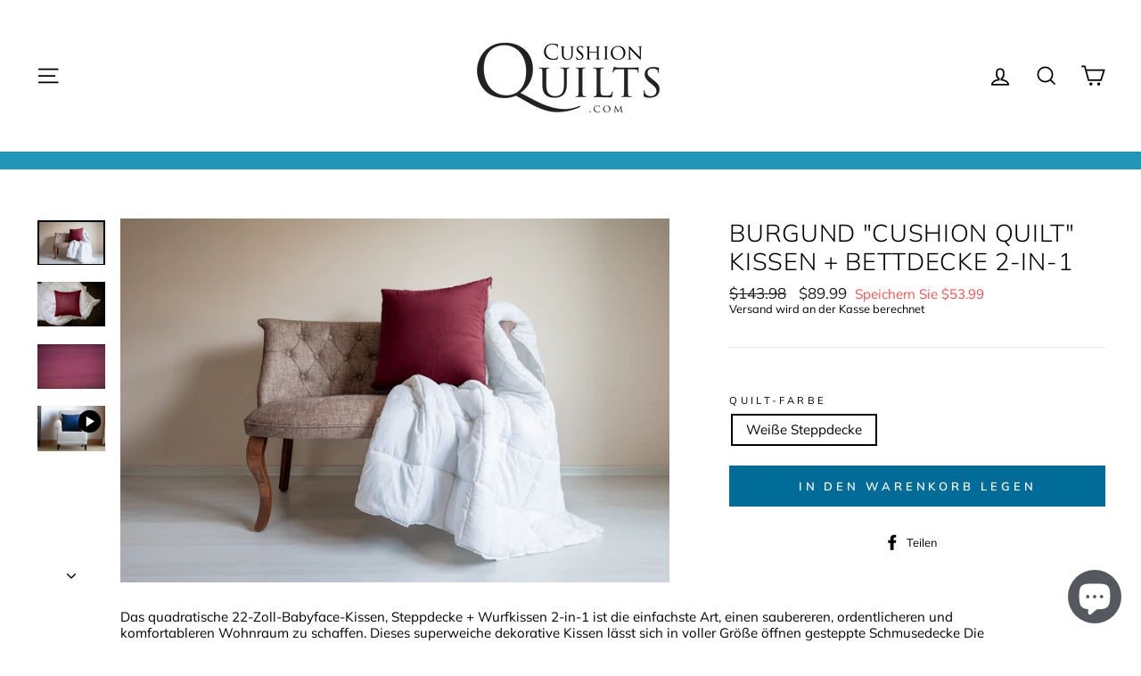

--- FILE ---
content_type: text/html; charset=utf-8
request_url: https://www.cushionquilts.com/de/products/burgundy
body_size: 31214
content:
<!doctype html>
<html class="no-js" lang="de" dir="ltr">
<head>


 
<!-- Added by AVADA SEO Suite -->


<!-- /Added by AVADA SEO Suite -->

  <meta charset="utf-8">
  <meta http-equiv="X-UA-Compatible" content="IE=edge,chrome=1">
  <meta name="viewport" content="width=device-width,initial-scale=1">
  <meta name="theme-color" content="#026c98">
  <link rel="canonical" href="https://www.cushionquilts.com/de/products/burgundy">
  <link rel="preconnect" href="https://cdn.shopify.com">
  <link rel="preconnect" href="https://fonts.shopifycdn.com">
  <link rel="dns-prefetch" href="https://productreviews.shopifycdn.com">
  <link rel="dns-prefetch" href="https://ajax.googleapis.com">
  <link rel="dns-prefetch" href="https://maps.googleapis.com">
  <link rel="dns-prefetch" href="https://maps.gstatic.com"><link rel="shortcut icon" href="//www.cushionquilts.com/cdn/shop/files/Screen_Shot_2021-03-04_at_11.15.57_AM_32x32.png?v=1627662731" type="image/png" /><title>Burgund &quot;Cushion Quilt&quot; Kissen + Bettdecke 2-in-1
&ndash; Cushion Quilts
</title>
<style>
  @media only screen (min-width: 768px){
    .transcy-switcher-manual{
      margin: unset;
    }
  }
</style>
<meta name="description" content="Das 22&quot; quadratische Babyface Kissen Steppdecke + Wurfkissen 2-in-1 ist der einfachste Weg, um einen saubereren, ordentlicheren und komfortableren Wohnraum zu haben. Dieses superweiche dekorative Kissen lässt sich in eine gesteppte Schmusedecke in voller Größe öffnen. Das Kissen Steppdecke ist praktisch, platzsparend, einfach zu verwenden und maschinenwaschbar."><meta property="og:site_name" content="Cushion Quilts">
  <meta property="og:url" content="https://www.cushionquilts.com/de/products/burgundy">
  <meta property="og:title" content="Burgund &quot;Cushion Quilt&quot; Kissen + Bettdecke 2-in-1">
  <meta property="og:type" content="product">
  <meta property="og:description" content="Das 22&quot; quadratische Babyface Kissen Steppdecke + Wurfkissen 2-in-1 ist der einfachste Weg, um einen saubereren, ordentlicheren und komfortableren Wohnraum zu haben. Dieses superweiche dekorative Kissen lässt sich in eine gesteppte Schmusedecke in voller Größe öffnen. Das Kissen Steppdecke ist praktisch, platzsparend, einfach zu verwenden und maschinenwaschbar."><meta property="og:image" content="http://www.cushionquilts.com/cdn/shop/products/855b7d07-d214-41b9-a283-14c1f2290cc4.png?v=1650989602">
    <meta property="og:image:secure_url" content="https://www.cushionquilts.com/cdn/shop/products/855b7d07-d214-41b9-a283-14c1f2290cc4.png?v=1650989602">
    <meta property="og:image:width" content="2212">
    <meta property="og:image:height" content="1466"><meta name="twitter:site" content="@">
  <meta name="twitter:card" content="summary_large_image">
  <meta name="twitter:title" content="Burgund "Cushion Quilt" Kissen + Bettdecke 2-in-1">
  <meta name="twitter:description" content="Das 22&quot; quadratische Babyface Kissen Steppdecke + Wurfkissen 2-in-1 ist der einfachste Weg, um einen saubereren, ordentlicheren und komfortableren Wohnraum zu haben. Dieses superweiche dekorative Kissen lässt sich in eine gesteppte Schmusedecke in voller Größe öffnen. Das Kissen Steppdecke ist praktisch, platzsparend, einfach zu verwenden und maschinenwaschbar.">
<style data-shopify>@font-face {
  font-family: Muli;
  font-weight: 300;
  font-style: normal;
  font-display: swap;
  src: url("//www.cushionquilts.com/cdn/fonts/muli/muli_n3.eb26389ceb64d8e291e0e54b7062f20e7b222f9d.woff2") format("woff2"),
       url("//www.cushionquilts.com/cdn/fonts/muli/muli_n3.6d84e73a633f80b55aef7c219f353299136e4671.woff") format("woff");
}

  @font-face {
  font-family: Muli;
  font-weight: 400;
  font-style: normal;
  font-display: swap;
  src: url("//www.cushionquilts.com/cdn/fonts/muli/muli_n4.e949947cfff05efcc994b2e2db40359a04fa9a92.woff2") format("woff2"),
       url("//www.cushionquilts.com/cdn/fonts/muli/muli_n4.35355e4a0c27c9bc94d9af3f9bcb586d8229277a.woff") format("woff");
}


  @font-face {
  font-family: Muli;
  font-weight: 600;
  font-style: normal;
  font-display: swap;
  src: url("//www.cushionquilts.com/cdn/fonts/muli/muli_n6.cc1d2d4222c93c9ee9f6de4489226d2e1332d85b.woff2") format("woff2"),
       url("//www.cushionquilts.com/cdn/fonts/muli/muli_n6.2bb79714f197c09d3f5905925734a3f1166d5d27.woff") format("woff");
}

  @font-face {
  font-family: Muli;
  font-weight: 400;
  font-style: italic;
  font-display: swap;
  src: url("//www.cushionquilts.com/cdn/fonts/muli/muli_i4.c0a1ea800bab5884ab82e4eb25a6bd25121bd08c.woff2") format("woff2"),
       url("//www.cushionquilts.com/cdn/fonts/muli/muli_i4.a6c39b1b31d876de7f99b3646461aa87120de6ed.woff") format("woff");
}

  @font-face {
  font-family: Muli;
  font-weight: 600;
  font-style: italic;
  font-display: swap;
  src: url("//www.cushionquilts.com/cdn/fonts/muli/muli_i6.8f2d01d188d44c7a6149f7e8d2688f96baea5098.woff2") format("woff2"),
       url("//www.cushionquilts.com/cdn/fonts/muli/muli_i6.be105ddc6534276d93778a9b02f60679ab15f9e1.woff") format("woff");
}

</style><link href="//www.cushionquilts.com/cdn/shop/t/5/assets/theme.css?v=96495624913496461703111154" rel="stylesheet" type="text/css" media="all" />
<style data-shopify>:root {
    --typeHeaderPrimary: Muli;
    --typeHeaderFallback: sans-serif;
    --typeHeaderSize: 32px;
    --typeHeaderWeight: 300;
    --typeHeaderLineHeight: 1.2;
    --typeHeaderSpacing: 0.025em;

    --typeBasePrimary:Muli;
    --typeBaseFallback:sans-serif;
    --typeBaseSize: 15px;
    --typeBaseWeight: 400;
    --typeBaseSpacing: 0.0em;
    --typeBaseLineHeight: 1.2;

    --typeCollectionTitle: 20px;

    --iconWeight: 4px;
    --iconLinecaps: miter;

    
      --buttonRadius: 0px;
    

    --colorGridOverlayOpacity: 0.0;
  }

  .placeholder-content {
    background-image: linear-gradient(100deg, #ffffff 40%, #f7f7f7 63%, #ffffff 79%);
  }</style><script>
    document.documentElement.className = document.documentElement.className.replace('no-js', 'js');

    window.theme = window.theme || {};
    theme.routes = {
      home: "/de",
      cart: "/de/cart.js",
      cartPage: "/de/cart",
      cartAdd: "/de/cart/add.js",
      cartChange: "/de/cart/change.js"
    };
    theme.strings = {
      soldOut: "Ausverkauft",
      unavailable: "Nicht verfügbar",
      stockLabel: "Nur [count] Artikel auf Lager!",
      willNotShipUntil: "Wird nicht bis [date] versendet",
      willBeInStockAfter: "Wird nach [date] auf Lager sein",
      waitingForStock: "Inventar unterwegs",
      savePrice: "Speichern Sie [saved_amount]",
      cartEmpty: "Ihr Warenkorb ist derzeit leer.",
      cartTermsConfirmation: "Sie müssen den Verkaufsbedingungen zustimmen, um zur Kasse zu gehen",
      searchCollections: "Kollektionen:",
      searchPages: "Seiten:",
      searchArticles: "Artikel:"
    };
    theme.settings = {
      dynamicVariantsEnable: true,
      dynamicVariantType: "button",
      cartType: "page",
      isCustomerTemplate: false,
      moneyFormat: "${{amount}}",
      saveType: "dollar",
      recentlyViewedEnabled: false,
      productImageSize: "square",
      productImageCover: true,
      predictiveSearch: true,
      predictiveSearchType: "product,article,page,collection",
      inventoryThreshold: 10,
      quickView: true,
      themeName: 'Impulse',
      themeVersion: "4.1.1"
    };
  </script>

  <script>window.performance && window.performance.mark && window.performance.mark('shopify.content_for_header.start');</script><meta name="google-site-verification" content="vDOaIctJ4Po8X88ta1bfRYi82v2LlgH0IdGZokKeCAg">
<meta id="shopify-digital-wallet" name="shopify-digital-wallet" content="/52804059320/digital_wallets/dialog">
<meta name="shopify-checkout-api-token" content="4012c29447bb47b39083d3eb40cdf48a">
<meta id="in-context-paypal-metadata" data-shop-id="52804059320" data-venmo-supported="false" data-environment="production" data-locale="de_DE" data-paypal-v4="true" data-currency="USD">
<link rel="alternate" hreflang="x-default" href="https://www.cushionquilts.com/products/burgundy">
<link rel="alternate" hreflang="en" href="https://www.cushionquilts.com/products/burgundy">
<link rel="alternate" hreflang="fr" href="https://www.cushionquilts.com/fr/products/burgundy">
<link rel="alternate" hreflang="de" href="https://www.cushionquilts.com/de/products/burgundy">
<link rel="alternate" hreflang="el" href="https://www.cushionquilts.com/el/products/burgundy">
<link rel="alternate" hreflang="it" href="https://www.cushionquilts.com/it/products/burgundy">
<link rel="alternate" hreflang="pt" href="https://www.cushionquilts.com/pt/products/burgundy">
<link rel="alternate" hreflang="es" href="https://www.cushionquilts.com/es/products/burgundy">
<link rel="alternate" type="application/json+oembed" href="https://www.cushionquilts.com/de/products/burgundy.oembed">
<script async="async" src="/checkouts/internal/preloads.js?locale=de-US"></script>
<link rel="preconnect" href="https://shop.app" crossorigin="anonymous">
<script async="async" src="https://shop.app/checkouts/internal/preloads.js?locale=de-US&shop_id=52804059320" crossorigin="anonymous"></script>
<script id="apple-pay-shop-capabilities" type="application/json">{"shopId":52804059320,"countryCode":"US","currencyCode":"USD","merchantCapabilities":["supports3DS"],"merchantId":"gid:\/\/shopify\/Shop\/52804059320","merchantName":"Cushion Quilts","requiredBillingContactFields":["postalAddress","email"],"requiredShippingContactFields":["postalAddress","email"],"shippingType":"shipping","supportedNetworks":["visa","masterCard","amex","discover","elo","jcb"],"total":{"type":"pending","label":"Cushion Quilts","amount":"1.00"},"shopifyPaymentsEnabled":true,"supportsSubscriptions":true}</script>
<script id="shopify-features" type="application/json">{"accessToken":"4012c29447bb47b39083d3eb40cdf48a","betas":["rich-media-storefront-analytics"],"domain":"www.cushionquilts.com","predictiveSearch":true,"shopId":52804059320,"locale":"de"}</script>
<script>var Shopify = Shopify || {};
Shopify.shop = "fine-home-collective.myshopify.com";
Shopify.locale = "de";
Shopify.currency = {"active":"USD","rate":"1.0"};
Shopify.country = "US";
Shopify.theme = {"name":"Impulse","id":121459146936,"schema_name":"Impulse","schema_version":"4.1.1","theme_store_id":857,"role":"main"};
Shopify.theme.handle = "null";
Shopify.theme.style = {"id":null,"handle":null};
Shopify.cdnHost = "www.cushionquilts.com/cdn";
Shopify.routes = Shopify.routes || {};
Shopify.routes.root = "/de/";</script>
<script type="module">!function(o){(o.Shopify=o.Shopify||{}).modules=!0}(window);</script>
<script>!function(o){function n(){var o=[];function n(){o.push(Array.prototype.slice.apply(arguments))}return n.q=o,n}var t=o.Shopify=o.Shopify||{};t.loadFeatures=n(),t.autoloadFeatures=n()}(window);</script>
<script>
  window.ShopifyPay = window.ShopifyPay || {};
  window.ShopifyPay.apiHost = "shop.app\/pay";
  window.ShopifyPay.redirectState = null;
</script>
<script id="shop-js-analytics" type="application/json">{"pageType":"product"}</script>
<script defer="defer" async type="module" src="//www.cushionquilts.com/cdn/shopifycloud/shop-js/modules/v2/client.init-shop-cart-sync_B5iHkXCa.de.esm.js"></script>
<script defer="defer" async type="module" src="//www.cushionquilts.com/cdn/shopifycloud/shop-js/modules/v2/chunk.common_ChSzZR1-.esm.js"></script>
<script type="module">
  await import("//www.cushionquilts.com/cdn/shopifycloud/shop-js/modules/v2/client.init-shop-cart-sync_B5iHkXCa.de.esm.js");
await import("//www.cushionquilts.com/cdn/shopifycloud/shop-js/modules/v2/chunk.common_ChSzZR1-.esm.js");

  window.Shopify.SignInWithShop?.initShopCartSync?.({"fedCMEnabled":true,"windoidEnabled":true});

</script>
<script defer="defer" async type="module" src="//www.cushionquilts.com/cdn/shopifycloud/shop-js/modules/v2/client.payment-terms_D8dr58yE.de.esm.js"></script>
<script defer="defer" async type="module" src="//www.cushionquilts.com/cdn/shopifycloud/shop-js/modules/v2/chunk.common_ChSzZR1-.esm.js"></script>
<script defer="defer" async type="module" src="//www.cushionquilts.com/cdn/shopifycloud/shop-js/modules/v2/chunk.modal_B1KdTSbD.esm.js"></script>
<script type="module">
  await import("//www.cushionquilts.com/cdn/shopifycloud/shop-js/modules/v2/client.payment-terms_D8dr58yE.de.esm.js");
await import("//www.cushionquilts.com/cdn/shopifycloud/shop-js/modules/v2/chunk.common_ChSzZR1-.esm.js");
await import("//www.cushionquilts.com/cdn/shopifycloud/shop-js/modules/v2/chunk.modal_B1KdTSbD.esm.js");

  
</script>
<script>
  window.Shopify = window.Shopify || {};
  if (!window.Shopify.featureAssets) window.Shopify.featureAssets = {};
  window.Shopify.featureAssets['shop-js'] = {"shop-cart-sync":["modules/v2/client.shop-cart-sync_CZbpppAt.de.esm.js","modules/v2/chunk.common_ChSzZR1-.esm.js"],"init-fed-cm":["modules/v2/client.init-fed-cm_BjsYyNz2.de.esm.js","modules/v2/chunk.common_ChSzZR1-.esm.js"],"init-shop-email-lookup-coordinator":["modules/v2/client.init-shop-email-lookup-coordinator_SCeCZ0fz.de.esm.js","modules/v2/chunk.common_ChSzZR1-.esm.js"],"init-shop-cart-sync":["modules/v2/client.init-shop-cart-sync_B5iHkXCa.de.esm.js","modules/v2/chunk.common_ChSzZR1-.esm.js"],"shop-cash-offers":["modules/v2/client.shop-cash-offers_BEgLgRdm.de.esm.js","modules/v2/chunk.common_ChSzZR1-.esm.js","modules/v2/chunk.modal_B1KdTSbD.esm.js"],"shop-toast-manager":["modules/v2/client.shop-toast-manager_CSG_3kge.de.esm.js","modules/v2/chunk.common_ChSzZR1-.esm.js"],"init-windoid":["modules/v2/client.init-windoid_CHbfXZTn.de.esm.js","modules/v2/chunk.common_ChSzZR1-.esm.js"],"shop-button":["modules/v2/client.shop-button_mnoue01o.de.esm.js","modules/v2/chunk.common_ChSzZR1-.esm.js"],"avatar":["modules/v2/client.avatar_BTnouDA3.de.esm.js"],"init-customer-accounts-sign-up":["modules/v2/client.init-customer-accounts-sign-up_7uVXKjME.de.esm.js","modules/v2/client.shop-login-button_T1reLV-8.de.esm.js","modules/v2/chunk.common_ChSzZR1-.esm.js","modules/v2/chunk.modal_B1KdTSbD.esm.js"],"pay-button":["modules/v2/client.pay-button_V7TYhyrU.de.esm.js","modules/v2/chunk.common_ChSzZR1-.esm.js"],"init-shop-for-new-customer-accounts":["modules/v2/client.init-shop-for-new-customer-accounts_CYjtAcsS.de.esm.js","modules/v2/client.shop-login-button_T1reLV-8.de.esm.js","modules/v2/chunk.common_ChSzZR1-.esm.js","modules/v2/chunk.modal_B1KdTSbD.esm.js"],"shop-login-button":["modules/v2/client.shop-login-button_T1reLV-8.de.esm.js","modules/v2/chunk.common_ChSzZR1-.esm.js","modules/v2/chunk.modal_B1KdTSbD.esm.js"],"shop-follow-button":["modules/v2/client.shop-follow-button_C6XDAJtE.de.esm.js","modules/v2/chunk.common_ChSzZR1-.esm.js","modules/v2/chunk.modal_B1KdTSbD.esm.js"],"init-customer-accounts":["modules/v2/client.init-customer-accounts_CuytH46E.de.esm.js","modules/v2/client.shop-login-button_T1reLV-8.de.esm.js","modules/v2/chunk.common_ChSzZR1-.esm.js","modules/v2/chunk.modal_B1KdTSbD.esm.js"],"lead-capture":["modules/v2/client.lead-capture_B-EbKerI.de.esm.js","modules/v2/chunk.common_ChSzZR1-.esm.js","modules/v2/chunk.modal_B1KdTSbD.esm.js"],"checkout-modal":["modules/v2/client.checkout-modal_yaEm7YsP.de.esm.js","modules/v2/chunk.common_ChSzZR1-.esm.js","modules/v2/chunk.modal_B1KdTSbD.esm.js"],"shop-login":["modules/v2/client.shop-login_Bw5R0XFm.de.esm.js","modules/v2/chunk.common_ChSzZR1-.esm.js","modules/v2/chunk.modal_B1KdTSbD.esm.js"],"payment-terms":["modules/v2/client.payment-terms_D8dr58yE.de.esm.js","modules/v2/chunk.common_ChSzZR1-.esm.js","modules/v2/chunk.modal_B1KdTSbD.esm.js"]};
</script>
<script id="__st">var __st={"a":52804059320,"offset":-21600,"reqid":"0cccb6e0-4218-4826-b712-6f05109a4df6-1768586637","pageurl":"www.cushionquilts.com\/de\/products\/burgundy","u":"14a40907c35a","p":"product","rtyp":"product","rid":6697183740088};</script>
<script>window.ShopifyPaypalV4VisibilityTracking = true;</script>
<script id="captcha-bootstrap">!function(){'use strict';const t='contact',e='account',n='new_comment',o=[[t,t],['blogs',n],['comments',n],[t,'customer']],c=[[e,'customer_login'],[e,'guest_login'],[e,'recover_customer_password'],[e,'create_customer']],r=t=>t.map((([t,e])=>`form[action*='/${t}']:not([data-nocaptcha='true']) input[name='form_type'][value='${e}']`)).join(','),a=t=>()=>t?[...document.querySelectorAll(t)].map((t=>t.form)):[];function s(){const t=[...o],e=r(t);return a(e)}const i='password',u='form_key',d=['recaptcha-v3-token','g-recaptcha-response','h-captcha-response',i],f=()=>{try{return window.sessionStorage}catch{return}},m='__shopify_v',_=t=>t.elements[u];function p(t,e,n=!1){try{const o=window.sessionStorage,c=JSON.parse(o.getItem(e)),{data:r}=function(t){const{data:e,action:n}=t;return t[m]||n?{data:e,action:n}:{data:t,action:n}}(c);for(const[e,n]of Object.entries(r))t.elements[e]&&(t.elements[e].value=n);n&&o.removeItem(e)}catch(o){console.error('form repopulation failed',{error:o})}}const l='form_type',E='cptcha';function T(t){t.dataset[E]=!0}const w=window,h=w.document,L='Shopify',v='ce_forms',y='captcha';let A=!1;((t,e)=>{const n=(g='f06e6c50-85a8-45c8-87d0-21a2b65856fe',I='https://cdn.shopify.com/shopifycloud/storefront-forms-hcaptcha/ce_storefront_forms_captcha_hcaptcha.v1.5.2.iife.js',D={infoText:'Durch hCaptcha geschützt',privacyText:'Datenschutz',termsText:'Allgemeine Geschäftsbedingungen'},(t,e,n)=>{const o=w[L][v],c=o.bindForm;if(c)return c(t,g,e,D).then(n);var r;o.q.push([[t,g,e,D],n]),r=I,A||(h.body.append(Object.assign(h.createElement('script'),{id:'captcha-provider',async:!0,src:r})),A=!0)});var g,I,D;w[L]=w[L]||{},w[L][v]=w[L][v]||{},w[L][v].q=[],w[L][y]=w[L][y]||{},w[L][y].protect=function(t,e){n(t,void 0,e),T(t)},Object.freeze(w[L][y]),function(t,e,n,w,h,L){const[v,y,A,g]=function(t,e,n){const i=e?o:[],u=t?c:[],d=[...i,...u],f=r(d),m=r(i),_=r(d.filter((([t,e])=>n.includes(e))));return[a(f),a(m),a(_),s()]}(w,h,L),I=t=>{const e=t.target;return e instanceof HTMLFormElement?e:e&&e.form},D=t=>v().includes(t);t.addEventListener('submit',(t=>{const e=I(t);if(!e)return;const n=D(e)&&!e.dataset.hcaptchaBound&&!e.dataset.recaptchaBound,o=_(e),c=g().includes(e)&&(!o||!o.value);(n||c)&&t.preventDefault(),c&&!n&&(function(t){try{if(!f())return;!function(t){const e=f();if(!e)return;const n=_(t);if(!n)return;const o=n.value;o&&e.removeItem(o)}(t);const e=Array.from(Array(32),(()=>Math.random().toString(36)[2])).join('');!function(t,e){_(t)||t.append(Object.assign(document.createElement('input'),{type:'hidden',name:u})),t.elements[u].value=e}(t,e),function(t,e){const n=f();if(!n)return;const o=[...t.querySelectorAll(`input[type='${i}']`)].map((({name:t})=>t)),c=[...d,...o],r={};for(const[a,s]of new FormData(t).entries())c.includes(a)||(r[a]=s);n.setItem(e,JSON.stringify({[m]:1,action:t.action,data:r}))}(t,e)}catch(e){console.error('failed to persist form',e)}}(e),e.submit())}));const S=(t,e)=>{t&&!t.dataset[E]&&(n(t,e.some((e=>e===t))),T(t))};for(const o of['focusin','change'])t.addEventListener(o,(t=>{const e=I(t);D(e)&&S(e,y())}));const B=e.get('form_key'),M=e.get(l),P=B&&M;t.addEventListener('DOMContentLoaded',(()=>{const t=y();if(P)for(const e of t)e.elements[l].value===M&&p(e,B);[...new Set([...A(),...v().filter((t=>'true'===t.dataset.shopifyCaptcha))])].forEach((e=>S(e,t)))}))}(h,new URLSearchParams(w.location.search),n,t,e,['guest_login'])})(!0,!1)}();</script>
<script integrity="sha256-4kQ18oKyAcykRKYeNunJcIwy7WH5gtpwJnB7kiuLZ1E=" data-source-attribution="shopify.loadfeatures" defer="defer" src="//www.cushionquilts.com/cdn/shopifycloud/storefront/assets/storefront/load_feature-a0a9edcb.js" crossorigin="anonymous"></script>
<script crossorigin="anonymous" defer="defer" src="//www.cushionquilts.com/cdn/shopifycloud/storefront/assets/shopify_pay/storefront-65b4c6d7.js?v=20250812"></script>
<script data-source-attribution="shopify.dynamic_checkout.dynamic.init">var Shopify=Shopify||{};Shopify.PaymentButton=Shopify.PaymentButton||{isStorefrontPortableWallets:!0,init:function(){window.Shopify.PaymentButton.init=function(){};var t=document.createElement("script");t.src="https://www.cushionquilts.com/cdn/shopifycloud/portable-wallets/latest/portable-wallets.de.js",t.type="module",document.head.appendChild(t)}};
</script>
<script data-source-attribution="shopify.dynamic_checkout.buyer_consent">
  function portableWalletsHideBuyerConsent(e){var t=document.getElementById("shopify-buyer-consent"),n=document.getElementById("shopify-subscription-policy-button");t&&n&&(t.classList.add("hidden"),t.setAttribute("aria-hidden","true"),n.removeEventListener("click",e))}function portableWalletsShowBuyerConsent(e){var t=document.getElementById("shopify-buyer-consent"),n=document.getElementById("shopify-subscription-policy-button");t&&n&&(t.classList.remove("hidden"),t.removeAttribute("aria-hidden"),n.addEventListener("click",e))}window.Shopify?.PaymentButton&&(window.Shopify.PaymentButton.hideBuyerConsent=portableWalletsHideBuyerConsent,window.Shopify.PaymentButton.showBuyerConsent=portableWalletsShowBuyerConsent);
</script>
<script data-source-attribution="shopify.dynamic_checkout.cart.bootstrap">document.addEventListener("DOMContentLoaded",(function(){function t(){return document.querySelector("shopify-accelerated-checkout-cart, shopify-accelerated-checkout")}if(t())Shopify.PaymentButton.init();else{new MutationObserver((function(e,n){t()&&(Shopify.PaymentButton.init(),n.disconnect())})).observe(document.body,{childList:!0,subtree:!0})}}));
</script>
<link id="shopify-accelerated-checkout-styles" rel="stylesheet" media="screen" href="https://www.cushionquilts.com/cdn/shopifycloud/portable-wallets/latest/accelerated-checkout-backwards-compat.css" crossorigin="anonymous">
<style id="shopify-accelerated-checkout-cart">
        #shopify-buyer-consent {
  margin-top: 1em;
  display: inline-block;
  width: 100%;
}

#shopify-buyer-consent.hidden {
  display: none;
}

#shopify-subscription-policy-button {
  background: none;
  border: none;
  padding: 0;
  text-decoration: underline;
  font-size: inherit;
  cursor: pointer;
}

#shopify-subscription-policy-button::before {
  box-shadow: none;
}

      </style>

<script>window.performance && window.performance.mark && window.performance.mark('shopify.content_for_header.end');</script>

  <script src="//www.cushionquilts.com/cdn/shop/t/5/assets/vendor-scripts-v9.js" defer="defer"></script><script src="//www.cushionquilts.com/cdn/shop/t/5/assets/theme.min.js?v=82601135991613020911617443922" defer="defer"></script><!-- "snippets/pagefly-header.liquid" was not rendered, the associated app was uninstalled -->
 <script src="https://demandforapps.com/buy/js/add_buynow.js"></script><script src="https://demandforapps.com/add/js/add_animate.js"></script>	<!-- "snippets/vitals-loader.liquid" was not rendered, the associated app was uninstalled -->


                  <script>
              if (typeof BSS_PL == 'undefined') {
                  var BSS_PL = {};
              }
              var bssPlApiServer = "https://product-labels-pro.bsscommerce.com";
              BSS_PL.customerTags = 'null';
              BSS_PL.configData = [];
              BSS_PL.storeId = 12328;
              BSS_PL.currentPlan = "false";
              BSS_PL.storeIdCustomOld = "10678";
              BSS_PL.storeIdOldWIthPriority = "undefined";
              </script>
          <style>
.homepage-slideshow .slick-slide .bss_pl_img {
    visibility: hidden !important;
}
</style>
  <!-- Global site tag (gtag.js) - Google Analytics -->
<script async src="https://www.googletagmanager.com/gtag/js?id=G-F3SZZ2MT9V"></script>
<script>
  window.dataLayer = window.dataLayer || [];
  function gtag(){dataLayer.push(arguments);}
  gtag('js', new Date());

  gtag('config', 'G-F3SZZ2MT9V');
</script>
                    <script src="//www.cushionquilts.com/cdn/shop/t/5/assets/pretty-product-pages-script.js?v=143343533131221908691666792783" defer="defer"></script>   
    <script src="https://cdn.shopify.com/extensions/7bc9bb47-adfa-4267-963e-cadee5096caf/inbox-1252/assets/inbox-chat-loader.js" type="text/javascript" defer="defer"></script>
<link href="https://monorail-edge.shopifysvc.com" rel="dns-prefetch">
<script>(function(){if ("sendBeacon" in navigator && "performance" in window) {try {var session_token_from_headers = performance.getEntriesByType('navigation')[0].serverTiming.find(x => x.name == '_s').description;} catch {var session_token_from_headers = undefined;}var session_cookie_matches = document.cookie.match(/_shopify_s=([^;]*)/);var session_token_from_cookie = session_cookie_matches && session_cookie_matches.length === 2 ? session_cookie_matches[1] : "";var session_token = session_token_from_headers || session_token_from_cookie || "";function handle_abandonment_event(e) {var entries = performance.getEntries().filter(function(entry) {return /monorail-edge.shopifysvc.com/.test(entry.name);});if (!window.abandonment_tracked && entries.length === 0) {window.abandonment_tracked = true;var currentMs = Date.now();var navigation_start = performance.timing.navigationStart;var payload = {shop_id: 52804059320,url: window.location.href,navigation_start,duration: currentMs - navigation_start,session_token,page_type: "product"};window.navigator.sendBeacon("https://monorail-edge.shopifysvc.com/v1/produce", JSON.stringify({schema_id: "online_store_buyer_site_abandonment/1.1",payload: payload,metadata: {event_created_at_ms: currentMs,event_sent_at_ms: currentMs}}));}}window.addEventListener('pagehide', handle_abandonment_event);}}());</script>
<script id="web-pixels-manager-setup">(function e(e,d,r,n,o){if(void 0===o&&(o={}),!Boolean(null===(a=null===(i=window.Shopify)||void 0===i?void 0:i.analytics)||void 0===a?void 0:a.replayQueue)){var i,a;window.Shopify=window.Shopify||{};var t=window.Shopify;t.analytics=t.analytics||{};var s=t.analytics;s.replayQueue=[],s.publish=function(e,d,r){return s.replayQueue.push([e,d,r]),!0};try{self.performance.mark("wpm:start")}catch(e){}var l=function(){var e={modern:/Edge?\/(1{2}[4-9]|1[2-9]\d|[2-9]\d{2}|\d{4,})\.\d+(\.\d+|)|Firefox\/(1{2}[4-9]|1[2-9]\d|[2-9]\d{2}|\d{4,})\.\d+(\.\d+|)|Chrom(ium|e)\/(9{2}|\d{3,})\.\d+(\.\d+|)|(Maci|X1{2}).+ Version\/(15\.\d+|(1[6-9]|[2-9]\d|\d{3,})\.\d+)([,.]\d+|)( \(\w+\)|)( Mobile\/\w+|) Safari\/|Chrome.+OPR\/(9{2}|\d{3,})\.\d+\.\d+|(CPU[ +]OS|iPhone[ +]OS|CPU[ +]iPhone|CPU IPhone OS|CPU iPad OS)[ +]+(15[._]\d+|(1[6-9]|[2-9]\d|\d{3,})[._]\d+)([._]\d+|)|Android:?[ /-](13[3-9]|1[4-9]\d|[2-9]\d{2}|\d{4,})(\.\d+|)(\.\d+|)|Android.+Firefox\/(13[5-9]|1[4-9]\d|[2-9]\d{2}|\d{4,})\.\d+(\.\d+|)|Android.+Chrom(ium|e)\/(13[3-9]|1[4-9]\d|[2-9]\d{2}|\d{4,})\.\d+(\.\d+|)|SamsungBrowser\/([2-9]\d|\d{3,})\.\d+/,legacy:/Edge?\/(1[6-9]|[2-9]\d|\d{3,})\.\d+(\.\d+|)|Firefox\/(5[4-9]|[6-9]\d|\d{3,})\.\d+(\.\d+|)|Chrom(ium|e)\/(5[1-9]|[6-9]\d|\d{3,})\.\d+(\.\d+|)([\d.]+$|.*Safari\/(?![\d.]+ Edge\/[\d.]+$))|(Maci|X1{2}).+ Version\/(10\.\d+|(1[1-9]|[2-9]\d|\d{3,})\.\d+)([,.]\d+|)( \(\w+\)|)( Mobile\/\w+|) Safari\/|Chrome.+OPR\/(3[89]|[4-9]\d|\d{3,})\.\d+\.\d+|(CPU[ +]OS|iPhone[ +]OS|CPU[ +]iPhone|CPU IPhone OS|CPU iPad OS)[ +]+(10[._]\d+|(1[1-9]|[2-9]\d|\d{3,})[._]\d+)([._]\d+|)|Android:?[ /-](13[3-9]|1[4-9]\d|[2-9]\d{2}|\d{4,})(\.\d+|)(\.\d+|)|Mobile Safari.+OPR\/([89]\d|\d{3,})\.\d+\.\d+|Android.+Firefox\/(13[5-9]|1[4-9]\d|[2-9]\d{2}|\d{4,})\.\d+(\.\d+|)|Android.+Chrom(ium|e)\/(13[3-9]|1[4-9]\d|[2-9]\d{2}|\d{4,})\.\d+(\.\d+|)|Android.+(UC? ?Browser|UCWEB|U3)[ /]?(15\.([5-9]|\d{2,})|(1[6-9]|[2-9]\d|\d{3,})\.\d+)\.\d+|SamsungBrowser\/(5\.\d+|([6-9]|\d{2,})\.\d+)|Android.+MQ{2}Browser\/(14(\.(9|\d{2,})|)|(1[5-9]|[2-9]\d|\d{3,})(\.\d+|))(\.\d+|)|K[Aa][Ii]OS\/(3\.\d+|([4-9]|\d{2,})\.\d+)(\.\d+|)/},d=e.modern,r=e.legacy,n=navigator.userAgent;return n.match(d)?"modern":n.match(r)?"legacy":"unknown"}(),u="modern"===l?"modern":"legacy",c=(null!=n?n:{modern:"",legacy:""})[u],f=function(e){return[e.baseUrl,"/wpm","/b",e.hashVersion,"modern"===e.buildTarget?"m":"l",".js"].join("")}({baseUrl:d,hashVersion:r,buildTarget:u}),m=function(e){var d=e.version,r=e.bundleTarget,n=e.surface,o=e.pageUrl,i=e.monorailEndpoint;return{emit:function(e){var a=e.status,t=e.errorMsg,s=(new Date).getTime(),l=JSON.stringify({metadata:{event_sent_at_ms:s},events:[{schema_id:"web_pixels_manager_load/3.1",payload:{version:d,bundle_target:r,page_url:o,status:a,surface:n,error_msg:t},metadata:{event_created_at_ms:s}}]});if(!i)return console&&console.warn&&console.warn("[Web Pixels Manager] No Monorail endpoint provided, skipping logging."),!1;try{return self.navigator.sendBeacon.bind(self.navigator)(i,l)}catch(e){}var u=new XMLHttpRequest;try{return u.open("POST",i,!0),u.setRequestHeader("Content-Type","text/plain"),u.send(l),!0}catch(e){return console&&console.warn&&console.warn("[Web Pixels Manager] Got an unhandled error while logging to Monorail."),!1}}}}({version:r,bundleTarget:l,surface:e.surface,pageUrl:self.location.href,monorailEndpoint:e.monorailEndpoint});try{o.browserTarget=l,function(e){var d=e.src,r=e.async,n=void 0===r||r,o=e.onload,i=e.onerror,a=e.sri,t=e.scriptDataAttributes,s=void 0===t?{}:t,l=document.createElement("script"),u=document.querySelector("head"),c=document.querySelector("body");if(l.async=n,l.src=d,a&&(l.integrity=a,l.crossOrigin="anonymous"),s)for(var f in s)if(Object.prototype.hasOwnProperty.call(s,f))try{l.dataset[f]=s[f]}catch(e){}if(o&&l.addEventListener("load",o),i&&l.addEventListener("error",i),u)u.appendChild(l);else{if(!c)throw new Error("Did not find a head or body element to append the script");c.appendChild(l)}}({src:f,async:!0,onload:function(){if(!function(){var e,d;return Boolean(null===(d=null===(e=window.Shopify)||void 0===e?void 0:e.analytics)||void 0===d?void 0:d.initialized)}()){var d=window.webPixelsManager.init(e)||void 0;if(d){var r=window.Shopify.analytics;r.replayQueue.forEach((function(e){var r=e[0],n=e[1],o=e[2];d.publishCustomEvent(r,n,o)})),r.replayQueue=[],r.publish=d.publishCustomEvent,r.visitor=d.visitor,r.initialized=!0}}},onerror:function(){return m.emit({status:"failed",errorMsg:"".concat(f," has failed to load")})},sri:function(e){var d=/^sha384-[A-Za-z0-9+/=]+$/;return"string"==typeof e&&d.test(e)}(c)?c:"",scriptDataAttributes:o}),m.emit({status:"loading"})}catch(e){m.emit({status:"failed",errorMsg:(null==e?void 0:e.message)||"Unknown error"})}}})({shopId: 52804059320,storefrontBaseUrl: "https://www.cushionquilts.com",extensionsBaseUrl: "https://extensions.shopifycdn.com/cdn/shopifycloud/web-pixels-manager",monorailEndpoint: "https://monorail-edge.shopifysvc.com/unstable/produce_batch",surface: "storefront-renderer",enabledBetaFlags: ["2dca8a86"],webPixelsConfigList: [{"id":"441417980","configuration":"{\"config\":\"{\\\"pixel_id\\\":\\\"AW-10826629809\\\",\\\"target_country\\\":\\\"US\\\",\\\"gtag_events\\\":[{\\\"type\\\":\\\"search\\\",\\\"action_label\\\":\\\"AW-10826629809\\\/lYomCOOqvLMDELGFxaoo\\\"},{\\\"type\\\":\\\"begin_checkout\\\",\\\"action_label\\\":\\\"AW-10826629809\\\/DgdvCOCqvLMDELGFxaoo\\\"},{\\\"type\\\":\\\"view_item\\\",\\\"action_label\\\":[\\\"AW-10826629809\\\/TYZ8CNqqvLMDELGFxaoo\\\",\\\"MC-7SJNXVT77R\\\"]},{\\\"type\\\":\\\"purchase\\\",\\\"action_label\\\":[\\\"AW-10826629809\\\/J027CNeqvLMDELGFxaoo\\\",\\\"MC-7SJNXVT77R\\\"]},{\\\"type\\\":\\\"page_view\\\",\\\"action_label\\\":[\\\"AW-10826629809\\\/9jGpCNSqvLMDELGFxaoo\\\",\\\"MC-7SJNXVT77R\\\"]},{\\\"type\\\":\\\"add_payment_info\\\",\\\"action_label\\\":\\\"AW-10826629809\\\/ruz1COaqvLMDELGFxaoo\\\"},{\\\"type\\\":\\\"add_to_cart\\\",\\\"action_label\\\":\\\"AW-10826629809\\\/vUJNCN2qvLMDELGFxaoo\\\"}],\\\"enable_monitoring_mode\\\":false}\"}","eventPayloadVersion":"v1","runtimeContext":"OPEN","scriptVersion":"b2a88bafab3e21179ed38636efcd8a93","type":"APP","apiClientId":1780363,"privacyPurposes":[],"dataSharingAdjustments":{"protectedCustomerApprovalScopes":["read_customer_address","read_customer_email","read_customer_name","read_customer_personal_data","read_customer_phone"]}},{"id":"121995516","configuration":"{\"pixel_id\":\"761104761447073\",\"pixel_type\":\"facebook_pixel\",\"metaapp_system_user_token\":\"-\"}","eventPayloadVersion":"v1","runtimeContext":"OPEN","scriptVersion":"ca16bc87fe92b6042fbaa3acc2fbdaa6","type":"APP","apiClientId":2329312,"privacyPurposes":["ANALYTICS","MARKETING","SALE_OF_DATA"],"dataSharingAdjustments":{"protectedCustomerApprovalScopes":["read_customer_address","read_customer_email","read_customer_name","read_customer_personal_data","read_customer_phone"]}},{"id":"shopify-app-pixel","configuration":"{}","eventPayloadVersion":"v1","runtimeContext":"STRICT","scriptVersion":"0450","apiClientId":"shopify-pixel","type":"APP","privacyPurposes":["ANALYTICS","MARKETING"]},{"id":"shopify-custom-pixel","eventPayloadVersion":"v1","runtimeContext":"LAX","scriptVersion":"0450","apiClientId":"shopify-pixel","type":"CUSTOM","privacyPurposes":["ANALYTICS","MARKETING"]}],isMerchantRequest: false,initData: {"shop":{"name":"Cushion Quilts","paymentSettings":{"currencyCode":"USD"},"myshopifyDomain":"fine-home-collective.myshopify.com","countryCode":"US","storefrontUrl":"https:\/\/www.cushionquilts.com\/de"},"customer":null,"cart":null,"checkout":null,"productVariants":[{"price":{"amount":89.99,"currencyCode":"USD"},"product":{"title":"Burgund \"Cushion Quilt\" Kissen + Bettdecke 2-in-1","vendor":"Near East Imports","id":"6697183740088","untranslatedTitle":"Burgund \"Cushion Quilt\" Kissen + Bettdecke 2-in-1","url":"\/de\/products\/burgundy","type":""},"id":"39785470558392","image":{"src":"\/\/www.cushionquilts.com\/cdn\/shop\/products\/855b7d07-d214-41b9-a283-14c1f2290cc4.png?v=1650989602"},"sku":"CQ_SQ_BGDY_BF_W","title":"Weiße Steppdecke","untranslatedTitle":"White Quilt"}],"purchasingCompany":null},},"https://www.cushionquilts.com/cdn","fcfee988w5aeb613cpc8e4bc33m6693e112",{"modern":"","legacy":""},{"shopId":"52804059320","storefrontBaseUrl":"https:\/\/www.cushionquilts.com","extensionBaseUrl":"https:\/\/extensions.shopifycdn.com\/cdn\/shopifycloud\/web-pixels-manager","surface":"storefront-renderer","enabledBetaFlags":"[\"2dca8a86\"]","isMerchantRequest":"false","hashVersion":"fcfee988w5aeb613cpc8e4bc33m6693e112","publish":"custom","events":"[[\"page_viewed\",{}],[\"product_viewed\",{\"productVariant\":{\"price\":{\"amount\":89.99,\"currencyCode\":\"USD\"},\"product\":{\"title\":\"Burgund \\\"Cushion Quilt\\\" Kissen + Bettdecke 2-in-1\",\"vendor\":\"Near East Imports\",\"id\":\"6697183740088\",\"untranslatedTitle\":\"Burgund \\\"Cushion Quilt\\\" Kissen + Bettdecke 2-in-1\",\"url\":\"\/de\/products\/burgundy\",\"type\":\"\"},\"id\":\"39785470558392\",\"image\":{\"src\":\"\/\/www.cushionquilts.com\/cdn\/shop\/products\/855b7d07-d214-41b9-a283-14c1f2290cc4.png?v=1650989602\"},\"sku\":\"CQ_SQ_BGDY_BF_W\",\"title\":\"Weiße Steppdecke\",\"untranslatedTitle\":\"White Quilt\"}}]]"});</script><script>
  window.ShopifyAnalytics = window.ShopifyAnalytics || {};
  window.ShopifyAnalytics.meta = window.ShopifyAnalytics.meta || {};
  window.ShopifyAnalytics.meta.currency = 'USD';
  var meta = {"product":{"id":6697183740088,"gid":"gid:\/\/shopify\/Product\/6697183740088","vendor":"Near East Imports","type":"","handle":"burgundy","variants":[{"id":39785470558392,"price":8999,"name":"Burgund \"Cushion Quilt\" Kissen + Bettdecke 2-in-1 - Weiße Steppdecke","public_title":"Weiße Steppdecke","sku":"CQ_SQ_BGDY_BF_W"}],"remote":false},"page":{"pageType":"product","resourceType":"product","resourceId":6697183740088,"requestId":"0cccb6e0-4218-4826-b712-6f05109a4df6-1768586637"}};
  for (var attr in meta) {
    window.ShopifyAnalytics.meta[attr] = meta[attr];
  }
</script>
<script class="analytics">
  (function () {
    var customDocumentWrite = function(content) {
      var jquery = null;

      if (window.jQuery) {
        jquery = window.jQuery;
      } else if (window.Checkout && window.Checkout.$) {
        jquery = window.Checkout.$;
      }

      if (jquery) {
        jquery('body').append(content);
      }
    };

    var hasLoggedConversion = function(token) {
      if (token) {
        return document.cookie.indexOf('loggedConversion=' + token) !== -1;
      }
      return false;
    }

    var setCookieIfConversion = function(token) {
      if (token) {
        var twoMonthsFromNow = new Date(Date.now());
        twoMonthsFromNow.setMonth(twoMonthsFromNow.getMonth() + 2);

        document.cookie = 'loggedConversion=' + token + '; expires=' + twoMonthsFromNow;
      }
    }

    var trekkie = window.ShopifyAnalytics.lib = window.trekkie = window.trekkie || [];
    if (trekkie.integrations) {
      return;
    }
    trekkie.methods = [
      'identify',
      'page',
      'ready',
      'track',
      'trackForm',
      'trackLink'
    ];
    trekkie.factory = function(method) {
      return function() {
        var args = Array.prototype.slice.call(arguments);
        args.unshift(method);
        trekkie.push(args);
        return trekkie;
      };
    };
    for (var i = 0; i < trekkie.methods.length; i++) {
      var key = trekkie.methods[i];
      trekkie[key] = trekkie.factory(key);
    }
    trekkie.load = function(config) {
      trekkie.config = config || {};
      trekkie.config.initialDocumentCookie = document.cookie;
      var first = document.getElementsByTagName('script')[0];
      var script = document.createElement('script');
      script.type = 'text/javascript';
      script.onerror = function(e) {
        var scriptFallback = document.createElement('script');
        scriptFallback.type = 'text/javascript';
        scriptFallback.onerror = function(error) {
                var Monorail = {
      produce: function produce(monorailDomain, schemaId, payload) {
        var currentMs = new Date().getTime();
        var event = {
          schema_id: schemaId,
          payload: payload,
          metadata: {
            event_created_at_ms: currentMs,
            event_sent_at_ms: currentMs
          }
        };
        return Monorail.sendRequest("https://" + monorailDomain + "/v1/produce", JSON.stringify(event));
      },
      sendRequest: function sendRequest(endpointUrl, payload) {
        // Try the sendBeacon API
        if (window && window.navigator && typeof window.navigator.sendBeacon === 'function' && typeof window.Blob === 'function' && !Monorail.isIos12()) {
          var blobData = new window.Blob([payload], {
            type: 'text/plain'
          });

          if (window.navigator.sendBeacon(endpointUrl, blobData)) {
            return true;
          } // sendBeacon was not successful

        } // XHR beacon

        var xhr = new XMLHttpRequest();

        try {
          xhr.open('POST', endpointUrl);
          xhr.setRequestHeader('Content-Type', 'text/plain');
          xhr.send(payload);
        } catch (e) {
          console.log(e);
        }

        return false;
      },
      isIos12: function isIos12() {
        return window.navigator.userAgent.lastIndexOf('iPhone; CPU iPhone OS 12_') !== -1 || window.navigator.userAgent.lastIndexOf('iPad; CPU OS 12_') !== -1;
      }
    };
    Monorail.produce('monorail-edge.shopifysvc.com',
      'trekkie_storefront_load_errors/1.1',
      {shop_id: 52804059320,
      theme_id: 121459146936,
      app_name: "storefront",
      context_url: window.location.href,
      source_url: "//www.cushionquilts.com/cdn/s/trekkie.storefront.cd680fe47e6c39ca5d5df5f0a32d569bc48c0f27.min.js"});

        };
        scriptFallback.async = true;
        scriptFallback.src = '//www.cushionquilts.com/cdn/s/trekkie.storefront.cd680fe47e6c39ca5d5df5f0a32d569bc48c0f27.min.js';
        first.parentNode.insertBefore(scriptFallback, first);
      };
      script.async = true;
      script.src = '//www.cushionquilts.com/cdn/s/trekkie.storefront.cd680fe47e6c39ca5d5df5f0a32d569bc48c0f27.min.js';
      first.parentNode.insertBefore(script, first);
    };
    trekkie.load(
      {"Trekkie":{"appName":"storefront","development":false,"defaultAttributes":{"shopId":52804059320,"isMerchantRequest":null,"themeId":121459146936,"themeCityHash":"12207267102638009481","contentLanguage":"de","currency":"USD","eventMetadataId":"63a9e6bd-acc3-4637-b76b-5fe8970a5bde"},"isServerSideCookieWritingEnabled":true,"monorailRegion":"shop_domain","enabledBetaFlags":["65f19447"]},"Session Attribution":{},"S2S":{"facebookCapiEnabled":true,"source":"trekkie-storefront-renderer","apiClientId":580111}}
    );

    var loaded = false;
    trekkie.ready(function() {
      if (loaded) return;
      loaded = true;

      window.ShopifyAnalytics.lib = window.trekkie;

      var originalDocumentWrite = document.write;
      document.write = customDocumentWrite;
      try { window.ShopifyAnalytics.merchantGoogleAnalytics.call(this); } catch(error) {};
      document.write = originalDocumentWrite;

      window.ShopifyAnalytics.lib.page(null,{"pageType":"product","resourceType":"product","resourceId":6697183740088,"requestId":"0cccb6e0-4218-4826-b712-6f05109a4df6-1768586637","shopifyEmitted":true});

      var match = window.location.pathname.match(/checkouts\/(.+)\/(thank_you|post_purchase)/)
      var token = match? match[1]: undefined;
      if (!hasLoggedConversion(token)) {
        setCookieIfConversion(token);
        window.ShopifyAnalytics.lib.track("Viewed Product",{"currency":"USD","variantId":39785470558392,"productId":6697183740088,"productGid":"gid:\/\/shopify\/Product\/6697183740088","name":"Burgund \"Cushion Quilt\" Kissen + Bettdecke 2-in-1 - Weiße Steppdecke","price":"89.99","sku":"CQ_SQ_BGDY_BF_W","brand":"Near East Imports","variant":"Weiße Steppdecke","category":"","nonInteraction":true,"remote":false},undefined,undefined,{"shopifyEmitted":true});
      window.ShopifyAnalytics.lib.track("monorail:\/\/trekkie_storefront_viewed_product\/1.1",{"currency":"USD","variantId":39785470558392,"productId":6697183740088,"productGid":"gid:\/\/shopify\/Product\/6697183740088","name":"Burgund \"Cushion Quilt\" Kissen + Bettdecke 2-in-1 - Weiße Steppdecke","price":"89.99","sku":"CQ_SQ_BGDY_BF_W","brand":"Near East Imports","variant":"Weiße Steppdecke","category":"","nonInteraction":true,"remote":false,"referer":"https:\/\/www.cushionquilts.com\/de\/products\/burgundy"});
      }
    });


        var eventsListenerScript = document.createElement('script');
        eventsListenerScript.async = true;
        eventsListenerScript.src = "//www.cushionquilts.com/cdn/shopifycloud/storefront/assets/shop_events_listener-3da45d37.js";
        document.getElementsByTagName('head')[0].appendChild(eventsListenerScript);

})();</script>
  <script>
  if (!window.ga || (window.ga && typeof window.ga !== 'function')) {
    window.ga = function ga() {
      (window.ga.q = window.ga.q || []).push(arguments);
      if (window.Shopify && window.Shopify.analytics && typeof window.Shopify.analytics.publish === 'function') {
        window.Shopify.analytics.publish("ga_stub_called", {}, {sendTo: "google_osp_migration"});
      }
      console.error("Shopify's Google Analytics stub called with:", Array.from(arguments), "\nSee https://help.shopify.com/manual/promoting-marketing/pixels/pixel-migration#google for more information.");
    };
    if (window.Shopify && window.Shopify.analytics && typeof window.Shopify.analytics.publish === 'function') {
      window.Shopify.analytics.publish("ga_stub_initialized", {}, {sendTo: "google_osp_migration"});
    }
  }
</script>
<script
  defer
  src="https://www.cushionquilts.com/cdn/shopifycloud/perf-kit/shopify-perf-kit-3.0.4.min.js"
  data-application="storefront-renderer"
  data-shop-id="52804059320"
  data-render-region="gcp-us-central1"
  data-page-type="product"
  data-theme-instance-id="121459146936"
  data-theme-name="Impulse"
  data-theme-version="4.1.1"
  data-monorail-region="shop_domain"
  data-resource-timing-sampling-rate="10"
  data-shs="true"
  data-shs-beacon="true"
  data-shs-export-with-fetch="true"
  data-shs-logs-sample-rate="1"
  data-shs-beacon-endpoint="https://www.cushionquilts.com/api/collect"
></script>
</head>
              

<body class="template-product" data-center-text="true" data-button_style="square" data-type_header_capitalize="true" data-type_headers_align_text="true" data-type_product_capitalize="true" data-swatch_style="round" >

  <a class="in-page-link visually-hidden skip-link" href="#MainContent">Zum Inhalt springen</a>

  <div id="PageContainer" class="page-container">
    <div class="transition-body"><div id="shopify-section-header" class="shopify-section">

<div id="NavDrawer" class="drawer drawer--left">
  <div class="drawer__contents">
    <div class="drawer__fixed-header">
      <div class="drawer__header appear-animation appear-delay-1">
         <div class="transcy-switcher-manual transcy-mobile hidden" style="margin: 0.8em -11em 0 0;"></div>
        <div class="h2 drawer__title"></div>
        <div class="drawer__close">
          <button type="button" class="drawer__close-button js-drawer-close">
            <svg aria-hidden="true" focusable="false" role="presentation" class="icon icon-close" viewBox="0 0 64 64"><path d="M19 17.61l27.12 27.13m0-27.12L19 44.74"/></svg>
            <span class="icon__fallback-text">Menü schließen</span>
          </button>
        </div>
      </div>
    </div>
    <div class="transcy-switcher-manual transcy-desktop hidden" style ="margin: unset; padding:unset; bottom: 56px;"></div>
    <div class="drawer__scrollable">
      <ul class="mobile-nav mobile-nav--heading-style" role="navigation" aria-label="Primary"><li class="mobile-nav__item appear-animation appear-delay-2"><div class="mobile-nav__has-sublist"><a href="/de/collections/cushion-quilt"
                    class="mobile-nav__link mobile-nav__link--top-level"
                    id="Label-de-collections-cushion-quilt1"
                    >
                    Cushion Quilts
                  </a>
                  <div class="mobile-nav__toggle">
                    <button type="button"
                      aria-controls="Linklist-de-collections-cushion-quilt1"
                      aria-labelledby="Label-de-collections-cushion-quilt1"
                      class="collapsible-trigger collapsible--auto-height"><span class="collapsible-trigger__icon collapsible-trigger__icon--open" role="presentation">
  <svg aria-hidden="true" focusable="false" role="presentation" class="icon icon--wide icon-chevron-down" viewBox="0 0 28 16"><path d="M1.57 1.59l12.76 12.77L27.1 1.59" stroke-width="2" stroke="#000" fill="none" fill-rule="evenodd"/></svg>
</span>
</button>
                  </div></div><div id="Linklist-de-collections-cushion-quilt1"
                class="mobile-nav__sublist collapsible-content collapsible-content--all"
                >
                <div class="collapsible-content__inner">
                  <ul class="mobile-nav__sublist"><li class="mobile-nav__item">
                        <div class="mobile-nav__child-item"><a href="/de/collections/babyface"
                              class="mobile-nav__link"
                              id="Sublabel-de-collections-babyface1"
                              >
                              Die superweiche Babyface-Kollektion
                            </a></div></li><li class="mobile-nav__item">
                        <div class="mobile-nav__child-item"><a href="/de/collections/turkish-linen-collection"
                              class="mobile-nav__link"
                              id="Sublabel-de-collections-turkish-linen-collection2"
                              >
                              Die Cotton Weave-Kollektion
                            </a></div></li><li class="mobile-nav__item">
                        <div class="mobile-nav__child-item"><a href="/de/collections/colored-quilts"
                              class="mobile-nav__link"
                              id="Sublabel-de-collections-colored-quilts3"
                              >
                              Farbige Steppdecken
                            </a></div></li></ul>
                </div>
              </div></li><li class="mobile-nav__item appear-animation appear-delay-3"><div class="mobile-nav__has-sublist"><a href="/de/collections/designer-pillow-covers-collection"
                    class="mobile-nav__link mobile-nav__link--top-level"
                    id="Label-de-collections-designer-pillow-covers-collection2"
                    >
                    The Designer Pillow Cover Collection
                  </a>
                  <div class="mobile-nav__toggle">
                    <button type="button"
                      aria-controls="Linklist-de-collections-designer-pillow-covers-collection2"
                      aria-labelledby="Label-de-collections-designer-pillow-covers-collection2"
                      class="collapsible-trigger collapsible--auto-height"><span class="collapsible-trigger__icon collapsible-trigger__icon--open" role="presentation">
  <svg aria-hidden="true" focusable="false" role="presentation" class="icon icon--wide icon-chevron-down" viewBox="0 0 28 16"><path d="M1.57 1.59l12.76 12.77L27.1 1.59" stroke-width="2" stroke="#000" fill="none" fill-rule="evenodd"/></svg>
</span>
</button>
                  </div></div><div id="Linklist-de-collections-designer-pillow-covers-collection2"
                class="mobile-nav__sublist collapsible-content collapsible-content--all"
                >
                <div class="collapsible-content__inner">
                  <ul class="mobile-nav__sublist"><li class="mobile-nav__item">
                        <div class="mobile-nav__child-item"><a href="/de/collections/riviera-babyface-pillow-cover"
                              class="mobile-nav__link"
                              id="Sublabel-de-collections-riviera-babyface-pillow-cover1"
                              >
                              Riviera Babyface Pillow Cover
                            </a></div></li><li class="mobile-nav__item">
                        <div class="mobile-nav__child-item"><a href="/de/collections/daisies-babyface-pillow-cover"
                              class="mobile-nav__link"
                              id="Sublabel-de-collections-daisies-babyface-pillow-cover2"
                              >
                              Daisies Babyface Pillow Cover
                            </a></div></li><li class="mobile-nav__item">
                        <div class="mobile-nav__child-item"><a href="/de/collections/california-babyface-pillow-cover"
                              class="mobile-nav__link"
                              id="Sublabel-de-collections-california-babyface-pillow-cover3"
                              >
                              California Babyface Pillow Cover
                            </a></div></li><li class="mobile-nav__item">
                        <div class="mobile-nav__child-item"><a href="/de/collections/grid-babyface-pillow-covers"
                              class="mobile-nav__link"
                              id="Sublabel-de-collections-grid-babyface-pillow-covers4"
                              >
                              Grid Babyface Pillow Covers
                            </a></div></li><li class="mobile-nav__item">
                        <div class="mobile-nav__child-item"><a href="/de/collections/geometry-pattern"
                              class="mobile-nav__link"
                              id="Sublabel-de-collections-geometry-pattern5"
                              >
                              Geometry Pattern
                            </a></div></li><li class="mobile-nav__item">
                        <div class="mobile-nav__child-item"><a href="/de/collections/snowflake-pattern"
                              class="mobile-nav__link"
                              id="Sublabel-de-collections-snowflake-pattern6"
                              >
                              Snowflake Pattern
                            </a></div></li></ul>
                </div>
              </div></li><li class="mobile-nav__item appear-animation appear-delay-4"><div class="mobile-nav__has-sublist"><a href="/de/collections/modern-pillow-cover-collection"
                    class="mobile-nav__link mobile-nav__link--top-level"
                    id="Label-de-collections-modern-pillow-cover-collection3"
                    >
                    The Modern Pillow Covers Collection
                  </a>
                  <div class="mobile-nav__toggle">
                    <button type="button"
                      aria-controls="Linklist-de-collections-modern-pillow-cover-collection3"
                      aria-labelledby="Label-de-collections-modern-pillow-cover-collection3"
                      class="collapsible-trigger collapsible--auto-height"><span class="collapsible-trigger__icon collapsible-trigger__icon--open" role="presentation">
  <svg aria-hidden="true" focusable="false" role="presentation" class="icon icon--wide icon-chevron-down" viewBox="0 0 28 16"><path d="M1.57 1.59l12.76 12.77L27.1 1.59" stroke-width="2" stroke="#000" fill="none" fill-rule="evenodd"/></svg>
</span>
</button>
                  </div></div><div id="Linklist-de-collections-modern-pillow-cover-collection3"
                class="mobile-nav__sublist collapsible-content collapsible-content--all"
                >
                <div class="collapsible-content__inner">
                  <ul class="mobile-nav__sublist"><li class="mobile-nav__item">
                        <div class="mobile-nav__child-item"><a href="/de/products/45-45cm-geometric-print-cushion-cover-polyester-decorative-sofa-cushions-pillow-covers-throw-pillows-soft-pillowcase-home-decor"
                              class="mobile-nav__link"
                              id="Sublabel-de-products-45-45cm-geometric-print-cushion-cover-polyester-decorative-sofa-cushions-pillow-covers-throw-pillows-soft-pillowcase-home-decor1"
                              >
                              Bold Blacks
                            </a></div></li><li class="mobile-nav__item">
                        <div class="mobile-nav__child-item"><a href="/de/products/45x45cm-cushion-cover-geometric-pattern-polyester-blue-grey-pillowcase-upholstery-sofa-cushion-throw-pillow-home-decor-pillowcas"
                              class="mobile-nav__link"
                              id="Sublabel-de-products-45x45cm-cushion-cover-geometric-pattern-polyester-blue-grey-pillowcase-upholstery-sofa-cushion-throw-pillow-home-decor-pillowcas2"
                              >
                              Bring On the Blues
                            </a></div></li><li class="mobile-nav__item">
                        <div class="mobile-nav__child-item"><a href="/de/products/2022-new-gray-lumbar-pillows-case-45x45cm-polyester-geometry-leaf-floral-stripes-plaids-print-sofa-throw-pillows-boho-decor-home"
                              class="mobile-nav__link"
                              id="Sublabel-de-products-2022-new-gray-lumbar-pillows-case-45x45cm-polyester-geometry-leaf-floral-stripes-plaids-print-sofa-throw-pillows-boho-decor-home3"
                              >
                              Modern Grays
                            </a></div></li></ul>
                </div>
              </div></li><li class="mobile-nav__item appear-animation appear-delay-5"><a href="/de/collections/tufted-30-floor-pillows" class="mobile-nav__link mobile-nav__link--top-level">The 30” Tufted Floor Pillow</a></li><li class="mobile-nav__item appear-animation appear-delay-6"><a href="/de/collections/how-to-use" class="mobile-nav__link mobile-nav__link--top-level">Verwendung Ihrer Kissensteppdecke</a></li><li class="mobile-nav__item appear-animation appear-delay-7"><a href="/de/pages/lifetime-warranty-details" class="mobile-nav__link mobile-nav__link--top-level">Lebenslange Garantie</a></li><li class="mobile-nav__item appear-animation appear-delay-8"><a href="/de/pages/faq" class="mobile-nav__link mobile-nav__link--top-level">FAQ</a></li><li class="mobile-nav__item appear-animation appear-delay-9"><a href="/de/pages/contact" class="mobile-nav__link mobile-nav__link--top-level">Kontakt</a></li><li class="mobile-nav__item mobile-nav__item--secondary">
            <div class="grid"><div class="grid__item one-half appear-animation appear-delay-10">
                  <a href="/de/account" class="mobile-nav__link">Einloggen
</a>
                </div></div>
          </li></ul><ul class="mobile-nav__social appear-animation appear-delay-11"><li class="mobile-nav__social-item">
            <a target="_blank" rel="noopener" href="https://instagram.com/cushionquilts" title="Cushion Quilts auf Instagram">
              <svg aria-hidden="true" focusable="false" role="presentation" class="icon icon-instagram" viewBox="0 0 32 32"><path fill="#444" d="M16 3.094c4.206 0 4.7.019 6.363.094 1.538.069 2.369.325 2.925.544.738.287 1.262.625 1.813 1.175s.894 1.075 1.175 1.813c.212.556.475 1.387.544 2.925.075 1.662.094 2.156.094 6.363s-.019 4.7-.094 6.363c-.069 1.538-.325 2.369-.544 2.925-.288.738-.625 1.262-1.175 1.813s-1.075.894-1.813 1.175c-.556.212-1.387.475-2.925.544-1.663.075-2.156.094-6.363.094s-4.7-.019-6.363-.094c-1.537-.069-2.369-.325-2.925-.544-.737-.288-1.263-.625-1.813-1.175s-.894-1.075-1.175-1.813c-.212-.556-.475-1.387-.544-2.925-.075-1.663-.094-2.156-.094-6.363s.019-4.7.094-6.363c.069-1.537.325-2.369.544-2.925.287-.737.625-1.263 1.175-1.813s1.075-.894 1.813-1.175c.556-.212 1.388-.475 2.925-.544 1.662-.081 2.156-.094 6.363-.094zm0-2.838c-4.275 0-4.813.019-6.494.094-1.675.075-2.819.344-3.819.731-1.037.4-1.913.944-2.788 1.819S1.486 4.656 1.08 5.688c-.387 1-.656 2.144-.731 3.825-.075 1.675-.094 2.213-.094 6.488s.019 4.813.094 6.494c.075 1.675.344 2.819.731 3.825.4 1.038.944 1.913 1.819 2.788s1.756 1.413 2.788 1.819c1 .387 2.144.656 3.825.731s2.213.094 6.494.094 4.813-.019 6.494-.094c1.675-.075 2.819-.344 3.825-.731 1.038-.4 1.913-.944 2.788-1.819s1.413-1.756 1.819-2.788c.387-1 .656-2.144.731-3.825s.094-2.212.094-6.494-.019-4.813-.094-6.494c-.075-1.675-.344-2.819-.731-3.825-.4-1.038-.944-1.913-1.819-2.788s-1.756-1.413-2.788-1.819c-1-.387-2.144-.656-3.825-.731C20.812.275 20.275.256 16 .256z"/><path fill="#444" d="M16 7.912a8.088 8.088 0 0 0 0 16.175c4.463 0 8.087-3.625 8.087-8.088s-3.625-8.088-8.088-8.088zm0 13.338a5.25 5.25 0 1 1 0-10.5 5.25 5.25 0 1 1 0 10.5zM26.294 7.594a1.887 1.887 0 1 1-3.774.002 1.887 1.887 0 0 1 3.774-.003z"/></svg>
              <span class="icon__fallback-text">Instagram</span>
            </a>
          </li><li class="mobile-nav__social-item">
            <a target="_blank" rel="noopener" href="https://www.facebook.com/cushionquilts" title="Cushion Quilts auf Facebook">
              <svg aria-hidden="true" focusable="false" role="presentation" class="icon icon-facebook" viewBox="0 0 32 32"><path fill="#444" d="M18.56 31.36V17.28h4.48l.64-5.12h-5.12v-3.2c0-1.28.64-2.56 2.56-2.56h2.56V1.28H19.2c-3.84 0-7.04 2.56-7.04 7.04v3.84H7.68v5.12h4.48v14.08h6.4z"/></svg>
              <span class="icon__fallback-text">Facebook</span>
            </a>
          </li></ul>
    </div>
  </div>
</div>
<style>
  .site-nav__link,
  .site-nav__dropdown-link:not(.site-nav__dropdown-link--top-level) {
    font-size: 14px;
  }
  
    .site-nav__link, .mobile-nav__link--top-level {
      text-transform: uppercase;
      letter-spacing: 0.2em;
    }
    .mobile-nav__link--top-level {
      font-size: 1.1em;
    }
  

  

  
    .megamenu__colection-image {
      display: none;
    }
  
.site-header {
      box-shadow: 0 0 1px rgba(0,0,0,0.2);
    }

    .toolbar + .header-sticky-wrapper .site-header {
      border-top: 0;
    }</style>

<div data-section-id="header" data-section-type="header"><div class="header-sticky-wrapper">
    <div id="HeaderWrapper" class="header-wrapper"><header
        id="SiteHeader"
        class="site-header site-header--heading-style"
        data-sticky="false"
        data-overlay="false">
        <div class="page-width">
          <div
            class="header-layout header-layout--center-drawer"
            data-logo-align="center"><div class="header-item header-item--left header-item--navigation"><div class="site-nav">
                  <button
                    type="button"
                    class="site-nav__link site-nav__link--icon js-drawer-open-nav"
                    aria-controls="NavDrawer">
                    <svg aria-hidden="true" focusable="false" role="presentation" class="icon icon-hamburger" viewBox="0 0 64 64"><path d="M7 15h51M7 32h43M7 49h51"/></svg>
                    <span class="icon__fallback-text">Seitennavigation</span>
                  </button>
                </div>
              </div><div class="header-item header-item--logo"><style data-shopify>.header-item--logo,
    .header-layout--left-center .header-item--logo,
    .header-layout--left-center .header-item--icons {
      -webkit-box-flex: 0 1 130px;
      -ms-flex: 0 1 130px;
      flex: 0 1 130px;
    }

    @media only screen and (min-width: 769px) {
      .header-item--logo,
      .header-layout--left-center .header-item--logo,
      .header-layout--left-center .header-item--icons {
        -webkit-box-flex: 0 0 220px;
        -ms-flex: 0 0 220px;
        flex: 0 0 220px;
      }
    }

    .site-header__logo a {
      width: 130px;
    }
    .is-light .site-header__logo .logo--inverted {
      width: 130px;
    }
    @media only screen and (min-width: 769px) {
      .site-header__logo a {
        width: 220px;
      }

      .is-light .site-header__logo .logo--inverted {
        width: 220px;
      }
    }</style><div class="h1 site-header__logo" itemscope itemtype="http://schema.org/Organization">
      <a
        href="/de"
        itemprop="url"
        class="site-header__logo-link logo--has-inverted">
        <img
          class="small--hide"
          src="//www.cushionquilts.com/cdn/shop/files/CQ_Logo_black_trans_220x.png?v=1618739653"
          srcset="//www.cushionquilts.com/cdn/shop/files/CQ_Logo_black_trans_220x.png?v=1618739653 1x, //www.cushionquilts.com/cdn/shop/files/CQ_Logo_black_trans_220x@2x.png?v=1618739653 2x"
          alt="Cushion Quilts"
          itemprop="logo">
        <img
          class="medium-up--hide"
          src="//www.cushionquilts.com/cdn/shop/files/CQ_Logo_black_trans_130x.png?v=1618739653"
          srcset="//www.cushionquilts.com/cdn/shop/files/CQ_Logo_black_trans_130x.png?v=1618739653 1x, //www.cushionquilts.com/cdn/shop/files/CQ_Logo_black_trans_130x@2x.png?v=1618739653 2x"
          alt="Cushion Quilts">
      </a><a
          href="/de"
          itemprop="url"
          class="site-header__logo-link logo--inverted">
          <img
            class="small--hide"
            src="//www.cushionquilts.com/cdn/shop/files/CQ_Logo-Recovered-Recovered_220x.png?v=1619866911"
            srcset="//www.cushionquilts.com/cdn/shop/files/CQ_Logo-Recovered-Recovered_220x.png?v=1619866911 1x, //www.cushionquilts.com/cdn/shop/files/CQ_Logo-Recovered-Recovered_220x@2x.png?v=1619866911 2x"
            alt="Cushion Quilts"
            itemprop="logo">
          <img
            class="medium-up--hide"
            src="//www.cushionquilts.com/cdn/shop/files/CQ_Logo-Recovered-Recovered_130x.png?v=1619866911"
            srcset="//www.cushionquilts.com/cdn/shop/files/CQ_Logo-Recovered-Recovered_130x.png?v=1619866911 1x, //www.cushionquilts.com/cdn/shop/files/CQ_Logo-Recovered-Recovered_130x@2x.png?v=1619866911 2x"
            alt="Cushion Quilts">
        </a></div></div><div class="header-item header-item--icons"><div class="site-nav">
  <div class="site-nav__icons"><a class="site-nav__link site-nav__link--icon small--hide" href="/de/account">
        <svg aria-hidden="true" focusable="false" role="presentation" class="icon icon-user" viewBox="0 0 64 64"><path d="M35 39.84v-2.53c3.3-1.91 6-6.66 6-11.41 0-7.63 0-13.82-9-13.82s-9 6.19-9 13.82c0 4.75 2.7 9.51 6 11.41v2.53c-10.18.85-18 6-18 12.16h42c0-6.19-7.82-11.31-18-12.16z"/></svg>
        <span class="icon__fallback-text">Einloggen
</span>
      </a><a href="/de/search" class="site-nav__link site-nav__link--icon js-search-header">
        <svg aria-hidden="true" focusable="false" role="presentation" class="icon icon-search" viewBox="0 0 64 64"><path d="M47.16 28.58A18.58 18.58 0 1 1 28.58 10a18.58 18.58 0 0 1 18.58 18.58zM54 54L41.94 42"/></svg>
        <span class="icon__fallback-text">Suche</span>
      </a><a href="/de/cart" class="site-nav__link site-nav__link--icon js-drawer-open-cart" aria-controls="CartDrawer" data-icon="cart">
      <span class="cart-link"><svg aria-hidden="true" focusable="false" role="presentation" class="icon icon-cart" viewBox="0 0 64 64"><path fill="none" d="M14 17.44h46.79l-7.94 25.61H20.96l-9.65-35.1H3"/><circle cx="27" cy="53" r="2"/><circle cx="47" cy="53" r="2"/></svg><span class="icon__fallback-text">Einkaufswagen</span>
        <span id="CartBubble" class="cart-link__bubble"></span>
      </span>
    </a> 
  </div>
</div>
</div>
          </div></div>
        <div class="site-header__search-container">
          <div class="site-header__search">
            <div class="page-width">
              <form action="/de/search" method="get" role="search"
                id="HeaderSearchForm"
                class="site-header__search-form">
                <input type="hidden" name="type" value="product,article,page,collection">
                <button type="submit" class="text-link site-header__search-btn site-header__search-btn--submit">
                  <svg aria-hidden="true" focusable="false" role="presentation" class="icon icon-search" viewBox="0 0 64 64"><path d="M47.16 28.58A18.58 18.58 0 1 1 28.58 10a18.58 18.58 0 0 1 18.58 18.58zM54 54L41.94 42"/></svg>
                  <span class="icon__fallback-text">Suchen</span>
                </button>
                <input type="search" name="q" value="" placeholder="Durchsuchen Sie unseren Shop" class="site-header__search-input" aria-label="Durchsuchen Sie unseren Shop">
              </form>
              <button type="button" id="SearchClose" class="js-search-header-close text-link site-header__search-btn">
                <svg aria-hidden="true" focusable="false" role="presentation" class="icon icon-close" viewBox="0 0 64 64"><path d="M19 17.61l27.12 27.13m0-27.12L19 44.74"/></svg>
                <span class="icon__fallback-text">"Schließen (esc)"</span>
              </button>
            </div>
          </div><div id="PredictiveWrapper" class="predictive-results hide" data-image-size="square">
              <div class="page-width">
                <div id="PredictiveResults" class="predictive-result__layout"></div>
                <div class="text-center predictive-results__footer">
                  <button type="button" class="btn btn--small" data-predictive-search-button>
                    <small>
                      Mehr sehen
                    </small>
                  </button>
                </div>
              </div>
            </div></div>
      </header>
    </div>
  </div>


  <div class="announcement-bar">
    <div class="page-width">
      <div class="slideshow-wrapper">
        <button type="button" class="visually-hidden slideshow__pause" data-id="header" aria-live="polite">
          <span class="slideshow__pause-stop">
            <svg aria-hidden="true" focusable="false" role="presentation" class="icon icon-pause" viewBox="0 0 10 13"><g fill="#000" fill-rule="evenodd"><path d="M0 0h3v13H0zM7 0h3v13H7z"/></g></svg>
            <span class="icon__fallback-text">Diashow anhalten</span>
          </span>
          <span class="slideshow__pause-play">
            <svg aria-hidden="true" focusable="false" role="presentation" class="icon icon-play" viewBox="18.24 17.35 24.52 28.3"><path fill="#323232" d="M22.1 19.151v25.5l20.4-13.489-20.4-12.011z"/></svg>
            <span class="icon__fallback-text">Diashow abspielen</span>
          </span>
        </button>

        <div
          id="AnnouncementSlider"
          class="announcement-slider"
          data-compact="false"
          data-block-count="1"><div
                id="AnnouncementSlide-cb1f46af-e96a-4338-a2de-59c93918b5ff"
                class="announcement-slider__slide"
                data-index="0"
                ></div></div>
      </div>
    </div>
  </div>


</div>


</div><main class="main-content" id="MainContent">
        
<script>
    var Elspw = {
        params: {
            id: '34d4357f81ad1389f0059f1412600f96',
            money_format: '${{amount}}',
            cart: {
                "total_price" : 0,
                "attributes": {},
                "items" : [
                ]
            }
        }
    };
    Elspw.params.product = {
        "id": 6697183740088,
        "title": "Burgund \"Cushion Quilt\" Kissen + Bettdecke 2-in-1",
        "handle": "burgundy",
        "tags": ["babyface","pillow","vibrant"],
        "variants":[{"id":39785470558392,"qty":-20,"title":"Weiße Steppdecke","policy":"continue"}],
        "collection_ids":[269395165368,244286455992]
    };
</script>
<script src="https://s3.amazonaws.com/els-apps/product-warnings/settings/34d4357f81ad1389f0059f1412600f96.js?q=120358" defer></script>

<div id="shopify-section-product-template" class="shopify-section"><div id="ProductSection-6697183740088"
  class="product-section"
  data-section-id="6697183740088"
  data-section-type="product"
  data-product-handle="burgundy"
  data-product-title="Burgund &quot;Cushion Quilt&quot; Kissen + Bettdecke 2-in-1"
  data-product-url="/de/products/burgundy"
  data-aspect-ratio="66.27486437613021"
  data-img-url="//www.cushionquilts.com/cdn/shop/products/855b7d07-d214-41b9-a283-14c1f2290cc4_{width}x.png?v=1650989602"
  
    data-image-zoom="true"
  
  
  
  
    data-history="true"
  
  data-modal="false"><!-- "snippets/preorder-now-collection-item.liquid" was not rendered, the associated app was uninstalled -->
<script type="application/ld+json">
  {
    "@context": "http://schema.org",
    "@type": "Product",
    "offers": [{
          "@type" : "Offer","sku": "CQ_SQ_BGDY_BF_W","availability" : "http://schema.org/InStock",
          "price" : 89.99,
          "priceCurrency" : "USD",
          "priceValidUntil": "2026-01-26",
          "url" : "https:\/\/www.cushionquilts.com\/de\/products\/burgundy?variant=39785470558392"
        }
],
    "brand": "Near East Imports",
    "sku": "CQ_SQ_BGDY_BF_W",
    "name": "Burgund \"Cushion Quilt\" Kissen + Bettdecke 2-in-1",
    "description": "Das quadratische 22-Zoll-Babyface-Kissen, Steppdecke + Wurfkissen 2-in-1 ist die einfachste Art, einen saubereren, ordentlicheren und komfortableren Wohnraum zu schaffen. Dieses superweiche dekorative Kissen lässt sich in voller Größe öffnen gesteppte Schmusedecke Die Cushion Quilt ist bequem, platzsparend, einfach zu verwenden und maschinenwaschbar.\nDas Babyface Cushion Quilt Kissen besteht aus einem extrem weichen, wildlederähnlichen Stoff, der sich perfekt zum Faulenzen eignet und elegant genug ist, um jede Einrichtung zu ergänzen. Die Bettdecke ist weich und flauschig und perfekt für den ganzjährigen Gebrauch.\n\n",
    "category": "",
    "url": "https://www.cushionquilts.com/de/products/burgundy",
      "gtin14": "00850037886067",
      "productId": "00850037886067","image": {
      "@type": "ImageObject",
      "url": "https://www.cushionquilts.com/cdn/shop/products/855b7d07-d214-41b9-a283-14c1f2290cc4_1024x1024.png?v=1650989602",
      "image": "https://www.cushionquilts.com/cdn/shop/products/855b7d07-d214-41b9-a283-14c1f2290cc4_1024x1024.png?v=1650989602",
      "name": "Burgund \"Cushion Quilt\" Kissen + Bettdecke 2-in-1",
      "width": 1024,
      "height": 1024
    }
  }
</script>
<div class="page-content page-content--product">
    <div class="page-width">

      <div class="grid grid--product-images--partial"><div class="grid__item medium-up--three-fifths product-single__sticky"><div
    data-product-images
    data-zoom="true"
    data-has-slideshow="true">
    <div class="product__photos product__photos-6697183740088 product__photos--beside">

      <div class="product__main-photos" data-aos data-product-single-media-group>
        <div id="ProductPhotos-6697183740088" class="product-slideshow">
<div
  class="product-main-slide starting-slide"
  data-index="0"
  >

  <div class="product-image-main product-image-main--6697183740088"><div class="image-wrap" style="height: 0; padding-bottom: 66.27486437613021%;"><img class="photoswipe__image lazyload"
          data-photoswipe-src="//www.cushionquilts.com/cdn/shop/products/855b7d07-d214-41b9-a283-14c1f2290cc4_1800x1800.png?v=1650989602"
          data-photoswipe-width="2212"
          data-photoswipe-height="1466"
          data-index="1"
          data-src="//www.cushionquilts.com/cdn/shop/products/855b7d07-d214-41b9-a283-14c1f2290cc4_{width}x.png?v=1650989602"
          data-widths="[360, 540, 720, 900, 1080]"
          data-aspectratio="1.5088676671214187"
          data-sizes="auto"
          alt="Burgundy &quot;Cushion Quilt&quot; Pillow + Comforter 2-in-1 - Cushion Quilts"><button type="button" class="btn btn--body btn--circle js-photoswipe__zoom product__photo-zoom">
            <svg aria-hidden="true" focusable="false" role="presentation" class="icon icon-search" viewBox="0 0 64 64"><path d="M47.16 28.58A18.58 18.58 0 1 1 28.58 10a18.58 18.58 0 0 1 18.58 18.58zM54 54L41.94 42"/></svg>
            <span class="icon__fallback-text">Schließen (esc)</span>
          </button></div></div>

</div>

<div
  class="product-main-slide secondary-slide"
  data-index="1"
  >

  <div class="product-image-main product-image-main--6697183740088"><div class="image-wrap" style="height: 0; padding-bottom: 66.0656495607952%;"><img class="photoswipe__image lazyload"
          data-photoswipe-src="//www.cushionquilts.com/cdn/shop/products/Burgundy_1800x1800.jpg?v=1632916536"
          data-photoswipe-width="2163"
          data-photoswipe-height="1429"
          data-index="2"
          data-src="//www.cushionquilts.com/cdn/shop/products/Burgundy_{width}x.jpg?v=1632916536"
          data-widths="[360, 540, 720, 900, 1080]"
          data-aspectratio="1.5136459062281316"
          data-sizes="auto"
          alt="Burgundy &quot;Cushion Quilt&quot; Pillow + Comforter 2-in-1 - Cushion Quilts"><button type="button" class="btn btn--body btn--circle js-photoswipe__zoom product__photo-zoom">
            <svg aria-hidden="true" focusable="false" role="presentation" class="icon icon-search" viewBox="0 0 64 64"><path d="M47.16 28.58A18.58 18.58 0 1 1 28.58 10a18.58 18.58 0 0 1 18.58 18.58zM54 54L41.94 42"/></svg>
            <span class="icon__fallback-text">Schließen (esc)</span>
          </button></div></div>

</div>

<div
  class="product-main-slide secondary-slide"
  data-index="2"
  >

  <div class="product-image-main product-image-main--6697183740088"><div class="image-wrap" style="height: 0; padding-bottom: 66.66666666666667%;"><img class="photoswipe__image lazyload"
          data-photoswipe-src="//www.cushionquilts.com/cdn/shop/products/LM3A8332_1800x1800.jpg?v=1632916536"
          data-photoswipe-width="1500"
          data-photoswipe-height="1000"
          data-index="3"
          data-src="//www.cushionquilts.com/cdn/shop/products/LM3A8332_{width}x.jpg?v=1632916536"
          data-widths="[360, 540, 720, 900, 1080]"
          data-aspectratio="1.5"
          data-sizes="auto"
          alt="Burgundy &quot;Cushion Quilt&quot; Pillow + Comforter 2-in-1 - Cushion Quilts"><button type="button" class="btn btn--body btn--circle js-photoswipe__zoom product__photo-zoom">
            <svg aria-hidden="true" focusable="false" role="presentation" class="icon icon-search" viewBox="0 0 64 64"><path d="M47.16 28.58A18.58 18.58 0 1 1 28.58 10a18.58 18.58 0 0 1 18.58 18.58zM54 54L41.94 42"/></svg>
            <span class="icon__fallback-text">Schließen (esc)</span>
          </button></div></div>

</div>

<div
  class="product-main-slide secondary-slide"
  data-index="3"
  >

  <div class="product-image-main product-image-main--6697183740088"><div class="image-wrap hide" style="height: 0; padding-bottom: 66.66666666666667%;"><img class="photoswipe__image lazyload"
          data-photoswipe-src="//www.cushionquilts.com/cdn/shop/products/444705a84f794b719e98df304012ac94.thumbnail.0000000_1800x1800.jpg?v=1651715206"
          data-photoswipe-width="800"
          data-photoswipe-height="534"
          data-index="4"
          data-src="//www.cushionquilts.com/cdn/shop/products/444705a84f794b719e98df304012ac94.thumbnail.0000000_{width}x.jpg?v=1651715206"
          data-widths="[360, 540, 720, 900, 1080]"
          data-aspectratio="1.5"
          data-sizes="auto"
          alt="Burgund &quot;Cushion Quilt&quot; Kissen + Bettdecke 2-in-1"></div><div
            data-video-type="mp4"
            class="product__video-wrapper"
            data-video-style="muted"
            style="padding-bottom: 66.66666666666667%;"><video
                playsinline
                loop
                muted
                
                controlsList="nodownload"
                poster="//www.cushionquilts.com/cdn/shop/products/444705a84f794b719e98df304012ac94.thumbnail.0000000_740x.jpg?v=1651715206"
                data-image-count="4"
                data-video-type="mp4"
                data-video-style="muted"
                id="ProductVideo-6697183740088-4"
                class="product__video"><source src="//www.cushionquilts.com/cdn/shop/videos/c/vp/444705a84f794b719e98df304012ac94/444705a84f794b719e98df304012ac94.m3u8?v=0" type="application/x-mpegURL"><source src="//www.cushionquilts.com/cdn/shop/videos/c/vp/444705a84f794b719e98df304012ac94/444705a84f794b719e98df304012ac94.SD-480p-1.5Mbps.mp4?v=0" type="video/mp4">Your browser does not support the video tag.
              </video></div></div>

</div>
</div></div>

      <div
        id="ProductThumbs-6697183740088"
        class="product__thumbs product__thumbs--beside product__thumbs-placement--left small--hide"
        data-position="beside"
        data-arrows="true"
        data-aos><button type="button" class="product__thumb-arrow product__thumb-arrow--prev hide">
            <svg aria-hidden="true" focusable="false" role="presentation" class="icon icon-chevron-left" viewBox="0 0 284.49 498.98"><path d="M249.49 0a35 35 0 0 1 24.75 59.75L84.49 249.49l189.75 189.74a35.002 35.002 0 1 1-49.5 49.5L10.25 274.24a35 35 0 0 1 0-49.5L224.74 10.25A34.89 34.89 0 0 1 249.49 0z"/></svg>
          </button><div class="product__thumbs--scroller"><div class="product__thumb-item"
                data-index="0"
                >
                <div class="image-wrap" style="height: 0; padding-bottom: 66.27486437613021%;">
                  <a
                    href="//www.cushionquilts.com/cdn/shop/products/855b7d07-d214-41b9-a283-14c1f2290cc4_1800x1800.png?v=1650989602"
                    class="product__thumb product__thumb-6697183740088"
                    data-index="0"
                    data-id="29906825969916"><img class="animation-delay-3 lazyload"
                        data-src="//www.cushionquilts.com/cdn/shop/products/855b7d07-d214-41b9-a283-14c1f2290cc4_{width}x.png?v=1650989602"
                        data-widths="[120, 360, 540, 720]"
                        data-aspectratio="1.5088676671214187"
                        data-sizes="auto"
                        alt="Burgundy &quot;Cushion Quilt&quot; Pillow + Comforter 2-in-1 - Cushion Quilts">
                  </a>
                </div>
              </div><div class="product__thumb-item"
                data-index="1"
                >
                <div class="image-wrap" style="height: 0; padding-bottom: 66.0656495607952%;">
                  <a
                    href="//www.cushionquilts.com/cdn/shop/products/Burgundy_1800x1800.jpg?v=1632916536"
                    class="product__thumb product__thumb-6697183740088"
                    data-index="1"
                    data-id="22003973849272"><img class="animation-delay-6 lazyload"
                        data-src="//www.cushionquilts.com/cdn/shop/products/Burgundy_{width}x.jpg?v=1632916536"
                        data-widths="[120, 360, 540, 720]"
                        data-aspectratio="1.5136459062281316"
                        data-sizes="auto"
                        alt="Burgundy &quot;Cushion Quilt&quot; Pillow + Comforter 2-in-1 - Cushion Quilts">
                  </a>
                </div>
              </div><div class="product__thumb-item"
                data-index="2"
                >
                <div class="image-wrap" style="height: 0; padding-bottom: 66.66666666666667%;">
                  <a
                    href="//www.cushionquilts.com/cdn/shop/products/LM3A8332_1800x1800.jpg?v=1632916536"
                    class="product__thumb product__thumb-6697183740088"
                    data-index="2"
                    data-id="22743550197944"><img class="animation-delay-9 lazyload"
                        data-src="//www.cushionquilts.com/cdn/shop/products/LM3A8332_{width}x.jpg?v=1632916536"
                        data-widths="[120, 360, 540, 720]"
                        data-aspectratio="1.5"
                        data-sizes="auto"
                        alt="Burgundy &quot;Cushion Quilt&quot; Pillow + Comforter 2-in-1 - Cushion Quilts">
                  </a>
                </div>
              </div><div class="product__thumb-item"
                data-index="3"
                >
                <div class="image-wrap" style="height: 0; padding-bottom: 66.75%;">
                  <a
                    href="//www.cushionquilts.com/cdn/shop/products/444705a84f794b719e98df304012ac94.thumbnail.0000000_1800x1800.jpg?v=1651715206"
                    class="product__thumb product__thumb-6697183740088"
                    data-index="3"
                    data-id="29961853010172"><span class="product__thumb-icon">
                        <svg aria-hidden="true" focusable="false" role="presentation" class="icon icon-play" viewBox="18.24 17.35 24.52 28.3"><path fill="#323232" d="M22.1 19.151v25.5l20.4-13.489-20.4-12.011z"/></svg>
                      </span><img class="animation-delay-12 lazyload"
                        data-src="//www.cushionquilts.com/cdn/shop/products/444705a84f794b719e98df304012ac94.thumbnail.0000000_{width}x.jpg?v=1651715206"
                        data-widths="[120, 360, 540, 720]"
                        data-aspectratio="1.4981273408239701"
                        data-sizes="auto"
                        alt="Burgund &quot;Cushion Quilt&quot; Kissen + Bettdecke 2-in-1">
                  </a>
                </div>
              </div></div><button type="button" class="product__thumb-arrow product__thumb-arrow--next">
            <svg aria-hidden="true" focusable="false" role="presentation" class="icon icon-chevron-right" viewBox="0 0 284.49 498.98"><path d="M35 498.98a35 35 0 0 1-24.75-59.75l189.74-189.74L10.25 59.75a35.002 35.002 0 0 1 49.5-49.5l214.49 214.49a35 35 0 0 1 0 49.5L59.75 488.73A34.89 34.89 0 0 1 35 498.98z"/></svg>
          </button></div>
    </div>
  </div>

  <script type="application/json" id="ModelJson-6697183740088">
    []
  </script></div><div class="grid__item medium-up--two-fifths">

          <div class="product-single__meta"><h1 class="h2 product-single__title">
                Burgund "Cushion Quilt" Kissen + Bettdecke 2-in-1
              </h1><a href="#Reviews-6697183740088" class="product-single__review-link">
                <span class="shopify-product-reviews-badge" data-id="6697183740088"></span>
              </a><span
                id="PriceA11y-6697183740088"
                class="visually-hidden"
                aria-hidden="false">
                  Regulärer Preis
              </span>
              <span class="product__price-wrap-6697183740088">
                <span id="ComparePrice-6697183740088" class="product__price product__price--compare">$143.98
</span>
              </span>
              <span id="ComparePriceA11y-6697183740088" class="visually-hidden">Verkaufspreis</span><span id="ProductPrice-6697183740088"
              class="product__price on-sale">
              $89.99
            </span><span id="SavePrice-6697183740088" class="product__price-savings">Speichern Sie $53.99
</span><div class="product__unit-price product__unit-price--spacing product__unit-price-wrapper--6697183740088 hide"><span class="product__unit-price--6697183740088"></span>/<span class="product__unit-base--6697183740088"></span>
            </div><div class="product__policies rte small--text-center">
                <small>Versand wird an der Kasse berechnet
</small>
              </div><hr class="hr--medium">
<form method="post" action="/de/cart/add" id="AddToCartForm-6697183740088" accept-charset="UTF-8" class="product-single__form" enctype="multipart/form-data"><input type="hidden" name="form_type" value="product" /><input type="hidden" name="utf8" value="✓" /><shopify-payment-terms variant-id="39785470558392" shopify-meta="{&quot;type&quot;:&quot;product&quot;,&quot;currency_code&quot;:&quot;USD&quot;,&quot;country_code&quot;:&quot;US&quot;,&quot;variants&quot;:[{&quot;id&quot;:39785470558392,&quot;price_per_term&quot;:&quot;$22.49&quot;,&quot;full_price&quot;:&quot;$89.99&quot;,&quot;eligible&quot;:true,&quot;available&quot;:true,&quot;number_of_payment_terms&quot;:4}],&quot;min_price&quot;:&quot;$35.00&quot;,&quot;max_price&quot;:&quot;$30,000.00&quot;,&quot;financing_plans&quot;:[{&quot;min_price&quot;:&quot;$35.00&quot;,&quot;max_price&quot;:&quot;$49.99&quot;,&quot;terms&quot;:[{&quot;apr&quot;:0,&quot;loan_type&quot;:&quot;split_pay&quot;,&quot;installments_count&quot;:2}]},{&quot;min_price&quot;:&quot;$50.00&quot;,&quot;max_price&quot;:&quot;$149.99&quot;,&quot;terms&quot;:[{&quot;apr&quot;:0,&quot;loan_type&quot;:&quot;split_pay&quot;,&quot;installments_count&quot;:4}]},{&quot;min_price&quot;:&quot;$150.00&quot;,&quot;max_price&quot;:&quot;$999.99&quot;,&quot;terms&quot;:[{&quot;apr&quot;:0,&quot;loan_type&quot;:&quot;split_pay&quot;,&quot;installments_count&quot;:4},{&quot;apr&quot;:15,&quot;loan_type&quot;:&quot;interest&quot;,&quot;installments_count&quot;:3},{&quot;apr&quot;:15,&quot;loan_type&quot;:&quot;interest&quot;,&quot;installments_count&quot;:6},{&quot;apr&quot;:15,&quot;loan_type&quot;:&quot;interest&quot;,&quot;installments_count&quot;:12}]},{&quot;min_price&quot;:&quot;$1,000.00&quot;,&quot;max_price&quot;:&quot;$30,000.00&quot;,&quot;terms&quot;:[{&quot;apr&quot;:15,&quot;loan_type&quot;:&quot;interest&quot;,&quot;installments_count&quot;:3},{&quot;apr&quot;:15,&quot;loan_type&quot;:&quot;interest&quot;,&quot;installments_count&quot;:6},{&quot;apr&quot;:15,&quot;loan_type&quot;:&quot;interest&quot;,&quot;installments_count&quot;:12}]}],&quot;installments_buyer_prequalification_enabled&quot;:false,&quot;seller_id&quot;:67158}" ux-mode="iframe" show-new-buyer-incentive="false"></shopify-payment-terms> <br/><div class="variant-wrapper variant-wrapper--button js">
  <label class="variant__label"
    for="ProductSelect-6697183740088-option-0">
    Quilt-Farbe
</label><fieldset class="variant-input-wrap"
    name="Quilt-Farbe"
    data-index="option1"
    data-handle="quilt-farbe"
    id="ProductSelect-6697183740088-option-0">
    <legend class="hide">Quilt-Farbe</legend><div
        class="variant-input"
        data-index="option1"
        data-value="Weiße Steppdecke">
        <input type="radio"
           checked="checked"
          value="Weiße Steppdecke"
          data-index="option1"
          name="Quilt-Farbe"
          class="variant__input-6697183740088"
          
          
          id="ProductSelect-6697183740088-option-quilt-farbe-Wei%C3%9Fe+Steppdecke"><label
            for="ProductSelect-6697183740088-option-quilt-farbe-Wei%C3%9Fe+Steppdecke"
            class="variant__button-label">Weiße Steppdecke</label></div></fieldset>
</div>
<select name="id" id="ProductSelect-6697183740088" class="product-single__variants no-js"><option 
          selected="selected"
          value="39785470558392">
          Weiße Steppdecke - $89.99 USD
        </option></select><button
      type="submit"
      name="add"
      id="AddToCart-6697183740088"
      class="btn btn--full add-to-cart"
      >
      <span id="AddToCartText-6697183740088" data-default-text="in den Warenkorb legen">
        in den Warenkorb legen
      </span>
    </button><textarea id="VariantsJson-6697183740088" class="hide" aria-hidden="true" aria-label="Product JSON">
    [{"id":39785470558392,"title":"Weiße Steppdecke","option1":"Weiße Steppdecke","option2":null,"option3":null,"sku":"CQ_SQ_BGDY_BF_W","requires_shipping":true,"taxable":true,"featured_image":null,"available":true,"name":"Burgund \"Cushion Quilt\" Kissen + Bettdecke 2-in-1 - Weiße Steppdecke","public_title":"Weiße Steppdecke","options":["Weiße Steppdecke"],"price":8999,"weight":1588,"compare_at_price":14398,"inventory_management":"shopify","barcode":"00850037886067","requires_selling_plan":false,"selling_plan_allocations":[]}]
  </textarea><input type="hidden" name="product-id" value="6697183740088" /><input type="hidden" name="section-id" value="product-template" /></form><div id="pretty-product-pages"></div><div class="social-sharing"><a target="_blank" rel="noopener" href="//www.facebook.com/sharer.php?u=https://www.cushionquilts.com/de/products/burgundy" class="social-sharing__link" title="Auf Facebook teilen">
      <svg aria-hidden="true" focusable="false" role="presentation" class="icon icon-facebook" viewBox="0 0 32 32"><path fill="#444" d="M18.56 31.36V17.28h4.48l.64-5.12h-5.12v-3.2c0-1.28.64-2.56 2.56-2.56h2.56V1.28H19.2c-3.84 0-7.04 2.56-7.04 7.04v3.84H7.68v5.12h4.48v14.08h6.4z"/></svg>
      <span class="social-sharing__title" aria-hidden="true">Teilen</span>
      <span class="visually-hidden">Auf Facebook teilen</span>
    </a></div>
</div>
        </div></div><div class="product-single__description-full rte">
          <p data-mce-fragment="1"><span style="color: #000000;" data-mce-fragment="1" data-mce-style="color: #000000;">Das quadratische 22-Zoll-Babyface-Kissen, Steppdecke + Wurfkissen 2-in-1 ist die einfachste Art, einen saubereren, ordentlicheren und komfortableren Wohnraum zu schaffen. Dieses superweiche dekorative Kissen lässt sich in voller Größe öffnen gesteppte Schmusedecke Die Cushion Quilt ist bequem, platzsparend, einfach zu verwenden und maschinenwaschbar.</span></p>
<p style="text-align: left;" data-mce-fragment="1" data-mce-style="text-align: left;"><span style="color: #000000;" data-mce-fragment="1" data-mce-style="color: #000000;">Das Babyface Cushion Quilt Kissen besteht aus einem extrem weichen, wildlederähnlichen Stoff, der sich perfekt zum Faulenzen eignet und elegant genug ist, um jede Einrichtung zu ergänzen. Die Bettdecke ist weich und flauschig und perfekt für den ganzjährigen Gebrauch.</span></p>
<br>
<div style="text-align: center;" data-mce-fragment="1" data-mce-style="text-align: center;"><span style="color: #ff2a00;"><strong data-mce-fragment="1"></strong></span></div>
        </div></div>
  </div>
</div>
<hr id="Reviews-6697183740088" class="hr--clear">
  <div class="index-section product-reviews product-reviews--full"><!-- "snippets/preorder-now-collection-item.liquid" was not rendered, the associated app was uninstalled -->
    <div class="page-width">
      <div id="shopify-product-reviews" data-id="6697183740088"></div>
    </div>
  </div>
</div>
<div id="shopify-section-product-story-sections" class="shopify-section">
<div class="page-blocks"><div ><div class="index-section">
  <div
    id="CollectionSection-eae07371-a2c5-4df3-92f5-09963559efb9"
    data-section-id="eae07371-a2c5-4df3-92f5-09963559efb9"
    data-section-type="collection-template"><div class="page-width">
        <div class="section-header">
          <h2 class="section-header__title">
            Keep Shopping
          </h2><a href="/de/collections/cushion-quilt" class="btn btn--secondary btn--small section-header__link">Alle ansehen</a></div>
      </div><div class="page-width page-width--flush-small">
      <div class="grid-overflow-wrapper">
        <div class="grid grid--uniform" data-aos="overflow__animation"><div class="grid__item grid-product small--one-half medium-up--one-quarter grid-product__has-quick-shop" data-aos="row-of-4" data-product-handle="cushion-quilt-pillow-comforter-2-in-1-in-dark-gray" data-product-id="6143134236856">
  <div class="grid-product__content"><div class="grid-product__tag grid-product__tag--sale">
          Verkauf
        </div><a href="/de/products/cushion-quilt-pillow-comforter-2-in-1-in-dark-gray" class="grid-product__link">
      <div class="grid-product__image-mask"><div class="quick-product__btn quick-product__btn--not-ready js-modal-open-quick-modal-6143134236856 small--hide">
            <span class="quick-product__label">Schnellansicht</span>
          </div><div
            class="grid__image-ratio grid__image-ratio--square">
            <img class="lazyload"
                data-src="//www.cushionquilts.com/cdn/shop/products/bf70cb12-e972-44c1-8ee6-5e203313e4fe_{width}x.png?v=1650989655"
                data-widths="[360, 540, 720, 900, 1080]"
                data-aspectratio="1.5088676671214187"
                data-sizes="auto"
                alt="Dark Gray &quot;Cushion Quilt&quot; Pillow + Comforter 2-in-1 - Cushion Quilts">
          </div><div class="grid-product__secondary-image small--hide"><img class="lazyload"
                data-src="//www.cushionquilts.com/cdn/shop/products/darkgray_{width}x.jpg?v=1632916511"
                data-widths="[360, 540, 720, 1000]"
                data-aspectratio="1.5136459062281316"
                data-sizes="auto"
                alt="Dark Gray "Cushion Quilt" Pillow + Comforter 2-in-1 - Cushion Quilts">
          </div></div>

      <div class="grid-product__meta">
        <div class="grid-product__title grid-product__title--body">Dunkelgraues „Cushion Quilt“-Kissen + Bettdecke 2-in-1 mit weißer Steppdecke</div><div class="grid-product__price"><span class="visually-hidden">Regulärer Preis</span>
            <span class="grid-product__price--original">$149.98</span>
            <span class="visually-hidden">Verkaufspreis</span>$129.99
<span class="grid-product__price--savings">
                Speichern Sie $19.99
              </span></div><span class="shopify-product-reviews-badge" data-id="6143134236856"></span></div>
    </a>
  </div><!-- "snippets/preorder-now-collection-item.liquid" was not rendered, the associated app was uninstalled --></div>
<div class="grid__item grid-product small--one-half medium-up--one-quarter grid-product__has-quick-shop" data-aos="row-of-4" data-product-handle="cushion-quilt-pillow-comforter-2-in-1-in-aquamarine" data-product-id="6143135121592">
  <div class="grid-product__content"><div class="grid-product__tag grid-product__tag--sale">
          Verkauf
        </div><a href="/de/products/cushion-quilt-pillow-comforter-2-in-1-in-aquamarine" class="grid-product__link">
      <div class="grid-product__image-mask"><div class="quick-product__btn quick-product__btn--not-ready js-modal-open-quick-modal-6143135121592 small--hide">
            <span class="quick-product__label">Schnellansicht</span>
          </div><div
            class="grid__image-ratio grid__image-ratio--square">
            <img class="lazyload"
                data-src="//www.cushionquilts.com/cdn/shop/products/9df71025-b181-43cd-84a7-a5f6d746e6f4_{width}x.png?v=1650989783"
                data-widths="[360, 540, 720, 900, 1080]"
                data-aspectratio="1.4995417048579285"
                data-sizes="auto"
                alt="Aquamarine &quot;Cushion Quilt&quot; Pillow + Comforter 2-in-1 - Cushion Quilts">
          </div><div class="grid-product__secondary-image small--hide"><img class="lazyload"
                data-src="//www.cushionquilts.com/cdn/shop/products/squarepillowaquamarine_{width}x.jpg?v=1632916516"
                data-widths="[360, 540, 720, 1000]"
                data-aspectratio="1.5136459062281316"
                data-sizes="auto"
                alt="Aquamarine "Cushion Quilt" Pillow + Comforter 2-in-1 - Cushion Quilts">
          </div></div>

      <div class="grid-product__meta">
        <div class="grid-product__title grid-product__title--body">Aquamarine "Cushion Quilt" Kissen + Bettdecke 2-in-1 mit weißer Steppdecke</div><div class="grid-product__price"><span class="visually-hidden">Regulärer Preis</span>
            <span class="grid-product__price--original">$149.98</span>
            <span class="visually-hidden">Verkaufspreis</span>$129.99
<span class="grid-product__price--savings">
                Speichern Sie $19.99
              </span></div><span class="shopify-product-reviews-badge" data-id="6143135121592"></span></div>
    </a>
  </div><!-- "snippets/preorder-now-collection-item.liquid" was not rendered, the associated app was uninstalled --></div>
<div class="grid__item grid-product small--one-half medium-up--one-quarter grid-product__has-quick-shop" data-aos="row-of-4" data-product-handle="cushion-quilt-pillow-comforter-2-in-1-in-light-gray" data-product-id="6143134924984">
  <div class="grid-product__content"><div class="grid-product__tag grid-product__tag--sale">
          Verkauf
        </div><a href="/de/products/cushion-quilt-pillow-comforter-2-in-1-in-light-gray" class="grid-product__link">
      <div class="grid-product__image-mask"><div class="quick-product__btn quick-product__btn--not-ready js-modal-open-quick-modal-6143134924984 small--hide">
            <span class="quick-product__label">Schnellansicht</span>
          </div><div
            class="grid__image-ratio grid__image-ratio--square">
            <img class="lazyload"
                data-src="//www.cushionquilts.com/cdn/shop/products/1c7a8bc9-5d29-4410-afe1-78bd8717b663_{width}x.png?v=1650989738"
                data-widths="[360, 540, 720, 900, 1080]"
                data-aspectratio="1.4995417048579285"
                data-sizes="auto"
                alt="Light Gray &quot;Cushion Quilt&quot; Pillow + Comforter 2-in-1 - Cushion Quilts">
          </div><div class="grid-product__secondary-image small--hide"><img class="lazyload"
                data-src="//www.cushionquilts.com/cdn/shop/products/squarepillowlightgray_{width}x.jpg?v=1632916539"
                data-widths="[360, 540, 720, 1000]"
                data-aspectratio="1.5136459062281316"
                data-sizes="auto"
                alt="Light Gray "Cushion Quilt" Pillow + Comforter 2-in-1 - Cushion Quilts">
          </div></div>

      <div class="grid-product__meta">
        <div class="grid-product__title grid-product__title--body">Hellgraues "Cushion Quilt" Kissen + Bettdecke 2-in-1</div><div class="grid-product__price"><span class="visually-hidden">Regulärer Preis</span>
            <span class="grid-product__price--original">$149.98</span>
            <span class="visually-hidden">Verkaufspreis</span>$129.99
<span class="grid-product__price--savings">
                Speichern Sie $19.99
              </span></div><span class="shopify-product-reviews-badge" data-id="6143134924984"></span></div>
    </a>
  </div><!-- "snippets/preorder-now-collection-item.liquid" was not rendered, the associated app was uninstalled --></div>
<div class="grid__item grid-product small--one-half medium-up--one-quarter grid-product__has-quick-shop" data-aos="row-of-4" data-product-handle="midnight-blue" data-product-id="6697171321016">
  <div class="grid-product__content"><div class="grid-product__tag grid-product__tag--sale">
          Verkauf
        </div><a href="/de/products/midnight-blue" class="grid-product__link">
      <div class="grid-product__image-mask"><div class="quick-product__btn quick-product__btn--not-ready js-modal-open-quick-modal-6697171321016 small--hide">
            <span class="quick-product__label">Schnellansicht</span>
          </div><div
            class="grid__image-ratio grid__image-ratio--square">
            <img class="lazyload"
                data-src="//www.cushionquilts.com/cdn/shop/products/8279fe6f-b769-413e-8d6e-0da921bb7729_{width}x.png?v=1650989785"
                data-widths="[360, 540, 720, 900, 1080]"
                data-aspectratio="1.5088676671214187"
                data-sizes="auto"
                alt="Midnight Blue &quot;Cushion Quilt&quot; Pillow + Comforter 2-in-1 - Cushion Quilts">
          </div><div class="grid-product__secondary-image small--hide"><img class="lazyload"
                data-src="//www.cushionquilts.com/cdn/shop/products/MidnightBlue_3b1c1458-0a8b-4fce-a1b2-8033d04317e3_{width}x.jpg?v=1632916537"
                data-widths="[360, 540, 720, 1000]"
                data-aspectratio="1.5136459062281316"
                data-sizes="auto"
                alt="Midnight Blue "Cushion Quilt" Pillow + Comforter 2-in-1 - Cushion Quilts">
          </div></div>

      <div class="grid-product__meta">
        <div class="grid-product__title grid-product__title--body">Mitternachtsblaues „Cushion Quilt“-Kissen + Bettdecke 2-in-1 mit weißer Steppdecke</div><div class="grid-product__price"><span class="visually-hidden">Regulärer Preis</span>
            <span class="grid-product__price--original">$149.98</span>
            <span class="visually-hidden">Verkaufspreis</span>$129.99
<span class="grid-product__price--savings">
                Speichern Sie $19.99
              </span></div><span class="shopify-product-reviews-badge" data-id="6697171321016"></span></div>
    </a>
  </div><!-- "snippets/preorder-now-collection-item.liquid" was not rendered, the associated app was uninstalled --></div>
<div class="grid__item grid__item--view-all text-center small--one-half medium-up--one-quarter medium-up--hide">
                  <a href="/de/collections/cushion-quilt" class="grid-product__see-all">
                    Alle <br>18 Produkte anzeigen
                  </a>
                </div></div>
      </div>
    </div>
  </div>
</div><div id="QuickShopModal-6143134236856" class="modal modal--square modal--quick-shop" data-product-id="6143134236856">
  <div class="modal__inner">
    <div class="modal__centered">
      <div class="modal__centered-content">
        <div id="QuickShopHolder-cushion-quilt-pillow-comforter-2-in-1-in-dark-gray"></div>
      </div>

      <button type="button" class="modal__close js-modal-close text-link">
        <svg aria-hidden="true" focusable="false" role="presentation" class="icon icon-close" viewBox="0 0 64 64"><path d="M19 17.61l27.12 27.13m0-27.12L19 44.74"/></svg>
        <span class="icon__fallback-text">"Schließen (esc)"</span>
      </button>
    </div>
  </div>
</div>
<div id="QuickShopModal-6143135121592" class="modal modal--square modal--quick-shop" data-product-id="6143135121592">
  <div class="modal__inner">
    <div class="modal__centered">
      <div class="modal__centered-content">
        <div id="QuickShopHolder-cushion-quilt-pillow-comforter-2-in-1-in-aquamarine"></div>
      </div>

      <button type="button" class="modal__close js-modal-close text-link">
        <svg aria-hidden="true" focusable="false" role="presentation" class="icon icon-close" viewBox="0 0 64 64"><path d="M19 17.61l27.12 27.13m0-27.12L19 44.74"/></svg>
        <span class="icon__fallback-text">"Schließen (esc)"</span>
      </button>
    </div>
  </div>
</div>
<div id="QuickShopModal-6143134924984" class="modal modal--square modal--quick-shop" data-product-id="6143134924984">
  <div class="modal__inner">
    <div class="modal__centered">
      <div class="modal__centered-content">
        <div id="QuickShopHolder-cushion-quilt-pillow-comforter-2-in-1-in-light-gray"></div>
      </div>

      <button type="button" class="modal__close js-modal-close text-link">
        <svg aria-hidden="true" focusable="false" role="presentation" class="icon icon-close" viewBox="0 0 64 64"><path d="M19 17.61l27.12 27.13m0-27.12L19 44.74"/></svg>
        <span class="icon__fallback-text">"Schließen (esc)"</span>
      </button>
    </div>
  </div>
</div>
<div id="QuickShopModal-6697171321016" class="modal modal--square modal--quick-shop" data-product-id="6697171321016">
  <div class="modal__inner">
    <div class="modal__centered">
      <div class="modal__centered-content">
        <div id="QuickShopHolder-midnight-blue"></div>
      </div>

      <button type="button" class="modal__close js-modal-close text-link">
        <svg aria-hidden="true" focusable="false" role="presentation" class="icon icon-close" viewBox="0 0 64 64"><path d="M19 17.61l27.12 27.13m0-27.12L19 44.74"/></svg>
        <span class="icon__fallback-text">"Schließen (esc)"</span>
      </button>
    </div>
  </div>
</div>
</div><div ><div class="index-section">
  <div class="page-width"><div class="feature-row" data-aos><div class="feature-row__item feature-row__text feature-row__text--right"><p class="h5">Kissendecken</p><p class="h3">Schnell, einfach und bequem</p><div class="rte featured-row__subtext"><p>Nehmen Sie einfach den Reißverschluss auf, um die Steppdecke zu verwenden, und falten und schließen Sie sie, um wieder ein wunderschönes Kissen zu erhalten. Schneller und einfacher als das Bett machen, und die Bettdecke bleibt den ganzen Tag sauber.</p></div></div><div class="feature-row__item">
        <div style="margin: 0 auto; max-width: 500px;"><div class="image-wrap" style="height: 0; padding-bottom: 100.0%;"><img class="feature-row__image lazyload"
                  data-src="//www.cushionquilts.com/cdn/shop/files/Pillow_4_photos_square_gray_couch_3a03cdee-03b4-4260-acff-b71968efc98a_{width}x.jpg?v=1622911423"
                  data-widths="[180, 360, 540, 720, 900, 1080]"
                  data-aspectratio="1.0"
                  data-sizes="auto"
                  alt="">
            </div></div>
      </div>
</div>
  </div>
</div>
</div><div ><div class="index-section">
  <div class="page-width"><div class="feature-row" data-aos><div class="feature-row__item">
        <div style="margin: 0 auto; max-width: 500px;"><a href="/de/pages/return-policy"><div class="image-wrap" style="height: 0; padding-bottom: 99.3993993993994%;"><img class="feature-row__image lazyload"
                  data-src="//www.cushionquilts.com/cdn/shop/files/LM3A8963bb_{width}x.jpg?v=1614777586"
                  data-widths="[180, 360, 540, 720, 900, 1080]"
                  data-aspectratio="1.0060422960725075"
                  data-sizes="auto"
                  alt="">
            </div></a></div>
      </div>
<div class="feature-row__item feature-row__text feature-row__text--left"><p class="h3">Qualität garantiert</p><div class="rte featured-row__subtext"><p>Wenn Sie eine Kissendecke kaufen, kaufen Sie ein Produkt, das aus superweichen, hochwertigen türkischen Stoffen und einem überlegenen, detailorientierten Herstellungsprozess hergestellt wird. Wir stehen zu 100 % hinter unseren Produkten und möchten sicher sein, dass Sie mit jedem Kauf zufrieden sind.</p></div><a href="/de/pages/return-policy" class="btn">
            Lern mehr
          </a></div></div>
  </div>
</div>
</div></div>

</div>

<div id="shopify-section-product-recommendations" class="shopify-section"><div
    id="Recommendations-6697183740088"
    data-section-id="6697183740088"
    data-section-type="product-recommendations"
    data-enable="true"
    data-product-id="6697183740088"
    data-url="/de/recommendations/products"
    data-limit="7">

    <div
      data-section-id="6697183740088"
      data-subsection
      data-section-type="collection-template"
      class="index-section">
      <div class="page-width">
        <header class="section-header">
          <h3 class="section-header__title">
            Sie können auch mögen
          </h3>
        </header>
      </div>

      <div class="page-width page-width--flush-small">
        <div class="grid-overflow-wrapper"><div class="product-recommendations-placeholder">
              
              <div class="grid grid--uniform visually-invisible" aria-hidden="true"><div class="grid__item grid-product small--one-half medium-up--one-sixth grid-product__has-quick-shop" data-aos="row-of-4" data-product-handle="burgundy" data-product-id="6697183740088">
  <div class="grid-product__content"><div class="grid-product__tag grid-product__tag--sale">
          Verkauf
        </div><a href="/de/products/burgundy" class="grid-product__link">
      <div class="grid-product__image-mask"><div class="quick-product__btn quick-product__btn--not-ready js-modal-open-quick-modal-6697183740088 small--hide">
            <span class="quick-product__label">Schnellansicht</span>
          </div><div
            class="grid__image-ratio grid__image-ratio--square">
            <img class="lazyload"
                data-src="//www.cushionquilts.com/cdn/shop/products/855b7d07-d214-41b9-a283-14c1f2290cc4_{width}x.png?v=1650989602"
                data-widths="[360, 540, 720, 900, 1080]"
                data-aspectratio="1.5088676671214187"
                data-sizes="auto"
                alt="Burgundy &quot;Cushion Quilt&quot; Pillow + Comforter 2-in-1 - Cushion Quilts">
          </div><div class="grid-product__secondary-image small--hide"><img class="lazyload"
                data-src="//www.cushionquilts.com/cdn/shop/products/Burgundy_{width}x.jpg?v=1632916536"
                data-widths="[360, 540, 720, 1000]"
                data-aspectratio="1.5136459062281316"
                data-sizes="auto"
                alt="Burgundy "Cushion Quilt" Pillow + Comforter 2-in-1 - Cushion Quilts">
          </div></div>

      <div class="grid-product__meta">
        <div class="grid-product__title grid-product__title--body">Burgund "Cushion Quilt" Kissen + Bettdecke 2-in-1</div><div class="grid-product__price"><span class="visually-hidden">Regulärer Preis</span>
            <span class="grid-product__price--original">$143.98</span>
            <span class="visually-hidden">Verkaufspreis</span>$89.99
<span class="grid-product__price--savings">
                Speichern Sie $53.99
              </span></div><span class="shopify-product-reviews-badge" data-id="6697183740088"></span></div>
    </a>
  </div><!-- "snippets/preorder-now-collection-item.liquid" was not rendered, the associated app was uninstalled --></div>
</div>
            </div></div>
      </div>
    </div>
  </div>
</div>
<div id="shopify-section-recently-viewed" class="shopify-section"><script>
  theme.settings.recentlyViewedEnabled = false;
</script>


</div>



      </main><div id="shopify-section-footer-promotions" class="shopify-section index-section--footer">
</div><div id="shopify-section-footer" class="shopify-section"><style data-shopify>.site-footer {
      border-top: 1px solid #e8e8e1;
    }</style><footer class="site-footer" data-section-id="footer" data-section-type="footer-section">
  <div class="page-width">

    <div class="grid"><div  class="grid__item footer__item--1494301487049" data-type="menu"><style data-shopify>@media only screen and (min-width: 769px) and (max-width: 959px) {
              .footer__item--1494301487049 {
                width: 50%;
                padding-top: 40px;
              }
              .footer__item--1494301487049:nth-child(2n + 1) {
                clear: left;
              }
            }
            @media only screen and (min-width: 960px) {
              .footer__item--1494301487049 {
                width: 25%;
              }

            }</style><div
    >
    <div class="collapsible-content__inner">
      <div class="footer__collapsible footer_collapsible--disabled">
        <ul class="no-bullets site-footer__linklist"><li><a href="/de/pages/privacy-policy">Datenschutz-Bestimmungen</a></li><li><a href="/de/policies/shipping-policy">Versandbedingungen</a></li><li><a href="/de/policies/refund-policy">Rückgaberecht</a></li><li><a href="/de/policies/terms-of-service">Nutzungsbedingungen</a></li></ul>
      </div>
    </div>
  </div></div><div  class="grid__item footer__item--1494292487693" data-type="newsletter"><style data-shopify>@media only screen and (min-width: 769px) and (max-width: 959px) {
              .footer__item--1494292487693 {
                width: 50%;
                padding-top: 40px;
              }
              .footer__item--1494292487693:nth-child(2n + 1) {
                clear: left;
              }
            }
            @media only screen and (min-width: 960px) {
              .footer__item--1494292487693 {
                width: 30%;
              }

            }</style><div class="footer__item-padding"><p class="h4 footer__title small--hide">Registrieren und sparen</p>
    <button type="button" class="h4 footer__title collapsible-trigger collapsible-trigger-btn medium-up--hide" aria-controls="Footer-1494292487693">
      Registrieren und sparen
<span class="collapsible-trigger__icon collapsible-trigger__icon--open" role="presentation">
  <svg aria-hidden="true" focusable="false" role="presentation" class="icon icon--wide icon-chevron-down" viewBox="0 0 28 16"><path d="M1.57 1.59l12.76 12.77L27.1 1.59" stroke-width="2" stroke="#000" fill="none" fill-rule="evenodd"/></svg>
</span>
</button><div
    
      id="Footer-1494292487693" class="collapsible-content collapsible-content--small"
    >
    <div class="collapsible-content__inner">
      <div class="footer__collapsible"><p>Abonnieren Sie, um Sonderangebote, kostenlose Werbegeschenke und einmalige Angebote zu erhalten.</p>
<form method="post" action="/de/contact#newsletter-footer" id="newsletter-footer" accept-charset="UTF-8" class="contact-form"><input type="hidden" name="form_type" value="customer" /><input type="hidden" name="utf8" value="✓" /><label for="Email-1494292487693" class="hidden-label">Melden Sie sich für unsere Mailingliste an</label>
          <input type="hidden" name="contact[tags]" value="prospect,newsletter">
          <input type="hidden" name="contact[context]" value="footer">
          <div class="footer__newsletter">
            <input type="email" value="" placeholder="Melden Sie sich für unsere Mailingliste an" name="contact[email]" id="Email-1494292487693" class="footer__newsletter-input" autocorrect="off" autocapitalize="off">
            <button type="submit" class="footer__newsletter-btn" name="commit" aria-label="Abonnieren">
              <svg aria-hidden="true" focusable="false" role="presentation" class="icon icon-email" viewBox="0 0 64 64"><path d="M63 52H1V12h62zM1 12l25.68 24h9.72L63 12M21.82 31.68L1.56 51.16m60.78.78L41.27 31.68"/></svg>
              <span class="footer__newsletter-btn-label">
                Abonnieren
              </span>
            </button>
          </div></form><ul class="no-bullets footer__social"><li>
              <a target="_blank" rel="noopener" href="https://instagram.com/cushionquilts" title="Cushion Quilts auf Instagram">
                <svg aria-hidden="true" focusable="false" role="presentation" class="icon icon-instagram" viewBox="0 0 32 32"><path fill="#444" d="M16 3.094c4.206 0 4.7.019 6.363.094 1.538.069 2.369.325 2.925.544.738.287 1.262.625 1.813 1.175s.894 1.075 1.175 1.813c.212.556.475 1.387.544 2.925.075 1.662.094 2.156.094 6.363s-.019 4.7-.094 6.363c-.069 1.538-.325 2.369-.544 2.925-.288.738-.625 1.262-1.175 1.813s-1.075.894-1.813 1.175c-.556.212-1.387.475-2.925.544-1.663.075-2.156.094-6.363.094s-4.7-.019-6.363-.094c-1.537-.069-2.369-.325-2.925-.544-.737-.288-1.263-.625-1.813-1.175s-.894-1.075-1.175-1.813c-.212-.556-.475-1.387-.544-2.925-.075-1.663-.094-2.156-.094-6.363s.019-4.7.094-6.363c.069-1.537.325-2.369.544-2.925.287-.737.625-1.263 1.175-1.813s1.075-.894 1.813-1.175c.556-.212 1.388-.475 2.925-.544 1.662-.081 2.156-.094 6.363-.094zm0-2.838c-4.275 0-4.813.019-6.494.094-1.675.075-2.819.344-3.819.731-1.037.4-1.913.944-2.788 1.819S1.486 4.656 1.08 5.688c-.387 1-.656 2.144-.731 3.825-.075 1.675-.094 2.213-.094 6.488s.019 4.813.094 6.494c.075 1.675.344 2.819.731 3.825.4 1.038.944 1.913 1.819 2.788s1.756 1.413 2.788 1.819c1 .387 2.144.656 3.825.731s2.213.094 6.494.094 4.813-.019 6.494-.094c1.675-.075 2.819-.344 3.825-.731 1.038-.4 1.913-.944 2.788-1.819s1.413-1.756 1.819-2.788c.387-1 .656-2.144.731-3.825s.094-2.212.094-6.494-.019-4.813-.094-6.494c-.075-1.675-.344-2.819-.731-3.825-.4-1.038-.944-1.913-1.819-2.788s-1.756-1.413-2.788-1.819c-1-.387-2.144-.656-3.825-.731C20.812.275 20.275.256 16 .256z"/><path fill="#444" d="M16 7.912a8.088 8.088 0 0 0 0 16.175c4.463 0 8.087-3.625 8.087-8.088s-3.625-8.088-8.088-8.088zm0 13.338a5.25 5.25 0 1 1 0-10.5 5.25 5.25 0 1 1 0 10.5zM26.294 7.594a1.887 1.887 0 1 1-3.774.002 1.887 1.887 0 0 1 3.774-.003z"/></svg>
                <span class="icon__fallback-text">Instagram</span>
              </a>
            </li><li>
              <a target="_blank" rel="noopener" href="https://www.facebook.com/cushionquilts" title="Cushion Quilts auf Facebook">
                <svg aria-hidden="true" focusable="false" role="presentation" class="icon icon-facebook" viewBox="0 0 32 32"><path fill="#444" d="M18.56 31.36V17.28h4.48l.64-5.12h-5.12v-3.2c0-1.28.64-2.56 2.56-2.56h2.56V1.28H19.2c-3.84 0-7.04 2.56-7.04 7.04v3.84H7.68v5.12h4.48v14.08h6.4z"/></svg>
                <span class="icon__fallback-text">Facebook</span>
              </a>
            </li></ul>
      </div>
    </div>
  </div>
</div>
</div><div class="footer__clear small--hide"></div><div  class="grid__item footer__item--1494301487048" data-type="logo_social"><style data-shopify>@media only screen and (min-width: 769px) and (max-width: 959px) {
              .footer__item--1494301487048 {
                width: 50%;
                padding-top: 40px;
              }
              .footer__item--1494301487048:nth-child(2n + 1) {
                clear: left;
              }
            }
            @media only screen and (min-width: 960px) {
              .footer__item--1494301487048 {
                width: 95%;
              }

            }</style></div></div><div class="footer__section"><form method="post" action="/de/localization" id="localization_formfooter" accept-charset="UTF-8" class="multi-selectors" enctype="multipart/form-data" data-disclosure-form=""><input type="hidden" name="form_type" value="localization" /><input type="hidden" name="utf8" value="✓" /><input type="hidden" name="_method" value="put" /><input type="hidden" name="return_to" value="/de/products/burgundy" /><div class="multi-selectors__item">
      <h2 class="visually-hidden" id="LangHeading-footer">
        Sprache
      </h2>

      <div class="disclosure" data-disclosure-locale>
        <button type="button" class="faux-select disclosure__toggle" aria-expanded="false" aria-controls="LangList-footer" aria-describedby="LangHeading-footer" data-disclosure-toggle>
          <span class="disclosure-list__label">
            Deutsch
          </span>
        </button>
        <ul id="LangList-footer" class="disclosure-list" data-disclosure-list><li class="disclosure-list__item">
              <a class="disclosure-list__option" href="#" lang="en" data-value="en" data-disclosure-option>
                <span class="disclosure-list__label">
                  English
                </span>
              </a>
            </li><li class="disclosure-list__item">
              <a class="disclosure-list__option" href="#" lang="fr" data-value="fr" data-disclosure-option>
                <span class="disclosure-list__label">
                  français
                </span>
              </a>
            </li><li class="disclosure-list__item disclosure-list__item--current">
              <a class="disclosure-list__option" href="#" lang="de" aria-current="true" data-value="de" data-disclosure-option>
                <span class="disclosure-list__label">
                  Deutsch
                </span>
              </a>
            </li><li class="disclosure-list__item">
              <a class="disclosure-list__option" href="#" lang="el" data-value="el" data-disclosure-option>
                <span class="disclosure-list__label">
                  Ελληνικά
                </span>
              </a>
            </li><li class="disclosure-list__item">
              <a class="disclosure-list__option" href="#" lang="it" data-value="it" data-disclosure-option>
                <span class="disclosure-list__label">
                  Italiano
                </span>
              </a>
            </li><li class="disclosure-list__item">
              <a class="disclosure-list__option" href="#" lang="pt-PT" data-value="pt-PT" data-disclosure-option>
                <span class="disclosure-list__label">
                  português (Portugal)
                </span>
              </a>
            </li><li class="disclosure-list__item">
              <a class="disclosure-list__option" href="#" lang="es" data-value="es" data-disclosure-option>
                <span class="disclosure-list__label">
                  Español
                </span>
              </a>
            </li></ul>
        <input type="hidden" name="locale_code" id="LocaleSelector-footer" value="de" data-disclosure-input/>
      </div>
    </div></form></div><ul class="inline-list payment-icons footer__section"><li class="icon--payment">
              <svg xmlns="http://www.w3.org/2000/svg" role="img" viewBox="0 0 38 24" width="38" height="24" aria-labelledby="pi-amazon"><title id="pi-amazon">Amazon</title><path d="M35 0H3C1.3 0 0 1.3 0 3v18c0 1.7 1.4 3 3 3h32c1.7 0 3-1.3 3-3V3c0-1.7-1.4-3-3-3z" fill="#000" fill-rule="nonzero" opacity=".07"/><path d="M35 1c1.1 0 2 .9 2 2v18c0 1.1-.9 2-2 2H3c-1.1 0-2-.9-2-2V3c0-1.1.9-2 2-2h32" fill="#FFF" fill-rule="nonzero"/><path d="M25.26 16.23c-1.697 1.48-4.157 2.27-6.275 2.27-2.97 0-5.644-1.3-7.666-3.463-.16-.17-.018-.402.173-.27 2.183 1.504 4.882 2.408 7.67 2.408 1.88 0 3.95-.46 5.85-1.416.288-.145.53.222.248.47v.001zm.706-.957c-.216-.328-1.434-.155-1.98-.078-.167.024-.193-.148-.043-.27.97-.81 2.562-.576 2.748-.305.187.272-.047 2.16-.96 3.063-.14.138-.272.064-.21-.12.205-.604.664-1.96.446-2.29h-.001z" fill="#F90" fill-rule="nonzero"/><path d="M21.814 15.291c-.574-.498-.676-.73-.993-1.205-.947 1.012-1.618 1.315-2.85 1.315-1.453 0-2.587-.938-2.587-2.818 0-1.467.762-2.467 1.844-2.955.94-.433 2.25-.51 3.25-.628v-.235c0-.43.033-.94-.208-1.31-.212-.333-.616-.47-.97-.47-.66 0-1.25.353-1.392 1.085-.03.163-.144.323-.3.33l-1.677-.187c-.14-.033-.296-.153-.257-.38.386-2.125 2.223-2.766 3.867-2.766.84 0 1.94.234 2.604.9.842.82.762 1.918.762 3.11v2.818c0 .847.335 1.22.65 1.676.113.164.138.36-.003.482-.353.308-.98.88-1.326 1.2a.367.367 0 0 1-.414.038zm-1.659-2.533c.34-.626.323-1.214.323-1.918v-.392c-1.25 0-2.57.28-2.57 1.82 0 .782.386 1.31 1.05 1.31.487 0 .922-.312 1.197-.82z" fill="#221F1F"/></svg>

            </li><li class="icon--payment">
              <svg xmlns="http://www.w3.org/2000/svg" role="img" aria-labelledby="pi-american_express" viewBox="0 0 38 24" width="38" height="24"><title id="pi-american_express">American Express</title><path fill="#000" d="M35 0H3C1.3 0 0 1.3 0 3v18c0 1.7 1.4 3 3 3h32c1.7 0 3-1.3 3-3V3c0-1.7-1.4-3-3-3Z" opacity=".07"/><path fill="#006FCF" d="M35 1c1.1 0 2 .9 2 2v18c0 1.1-.9 2-2 2H3c-1.1 0-2-.9-2-2V3c0-1.1.9-2 2-2h32Z"/><path fill="#FFF" d="M22.012 19.936v-8.421L37 11.528v2.326l-1.732 1.852L37 17.573v2.375h-2.766l-1.47-1.622-1.46 1.628-9.292-.02Z"/><path fill="#006FCF" d="M23.013 19.012v-6.57h5.572v1.513h-3.768v1.028h3.678v1.488h-3.678v1.01h3.768v1.531h-5.572Z"/><path fill="#006FCF" d="m28.557 19.012 3.083-3.289-3.083-3.282h2.386l1.884 2.083 1.89-2.082H37v.051l-3.017 3.23L37 18.92v.093h-2.307l-1.917-2.103-1.898 2.104h-2.321Z"/><path fill="#FFF" d="M22.71 4.04h3.614l1.269 2.881V4.04h4.46l.77 2.159.771-2.159H37v8.421H19l3.71-8.421Z"/><path fill="#006FCF" d="m23.395 4.955-2.916 6.566h2l.55-1.315h2.98l.55 1.315h2.05l-2.904-6.566h-2.31Zm.25 3.777.875-2.09.873 2.09h-1.748Z"/><path fill="#006FCF" d="M28.581 11.52V4.953l2.811.01L32.84 9l1.456-4.046H37v6.565l-1.74.016v-4.51l-1.644 4.494h-1.59L30.35 7.01v4.51h-1.768Z"/></svg>

            </li><li class="icon--payment">
              <svg version="1.1" xmlns="http://www.w3.org/2000/svg" role="img" x="0" y="0" width="38" height="24" viewBox="0 0 165.521 105.965" xml:space="preserve" aria-labelledby="pi-apple_pay"><title id="pi-apple_pay">Apple Pay</title><path fill="#000" d="M150.698 0H14.823c-.566 0-1.133 0-1.698.003-.477.004-.953.009-1.43.022-1.039.028-2.087.09-3.113.274a10.51 10.51 0 0 0-2.958.975 9.932 9.932 0 0 0-4.35 4.35 10.463 10.463 0 0 0-.975 2.96C.113 9.611.052 10.658.024 11.696a70.22 70.22 0 0 0-.022 1.43C0 13.69 0 14.256 0 14.823v76.318c0 .567 0 1.132.002 1.699.003.476.009.953.022 1.43.028 1.036.09 2.084.275 3.11a10.46 10.46 0 0 0 .974 2.96 9.897 9.897 0 0 0 1.83 2.52 9.874 9.874 0 0 0 2.52 1.83c.947.483 1.917.79 2.96.977 1.025.183 2.073.245 3.112.273.477.011.953.017 1.43.02.565.004 1.132.004 1.698.004h135.875c.565 0 1.132 0 1.697-.004.476-.002.952-.009 1.431-.02 1.037-.028 2.085-.09 3.113-.273a10.478 10.478 0 0 0 2.958-.977 9.955 9.955 0 0 0 4.35-4.35c.483-.947.789-1.917.974-2.96.186-1.026.246-2.074.274-3.11.013-.477.02-.954.022-1.43.004-.567.004-1.132.004-1.699V14.824c0-.567 0-1.133-.004-1.699a63.067 63.067 0 0 0-.022-1.429c-.028-1.038-.088-2.085-.274-3.112a10.4 10.4 0 0 0-.974-2.96 9.94 9.94 0 0 0-4.35-4.35A10.52 10.52 0 0 0 156.939.3c-1.028-.185-2.076-.246-3.113-.274a71.417 71.417 0 0 0-1.431-.022C151.83 0 151.263 0 150.698 0z" /><path fill="#FFF" d="M150.698 3.532l1.672.003c.452.003.905.008 1.36.02.793.022 1.719.065 2.583.22.75.135 1.38.34 1.984.648a6.392 6.392 0 0 1 2.804 2.807c.306.6.51 1.226.645 1.983.154.854.197 1.783.218 2.58.013.45.019.9.02 1.36.005.557.005 1.113.005 1.671v76.318c0 .558 0 1.114-.004 1.682-.002.45-.008.9-.02 1.35-.022.796-.065 1.725-.221 2.589a6.855 6.855 0 0 1-.645 1.975 6.397 6.397 0 0 1-2.808 2.807c-.6.306-1.228.511-1.971.645-.881.157-1.847.2-2.574.22-.457.01-.912.017-1.379.019-.555.004-1.113.004-1.669.004H14.801c-.55 0-1.1 0-1.66-.004a74.993 74.993 0 0 1-1.35-.018c-.744-.02-1.71-.064-2.584-.22a6.938 6.938 0 0 1-1.986-.65 6.337 6.337 0 0 1-1.622-1.18 6.355 6.355 0 0 1-1.178-1.623 6.935 6.935 0 0 1-.646-1.985c-.156-.863-.2-1.788-.22-2.578a66.088 66.088 0 0 1-.02-1.355l-.003-1.327V14.474l.002-1.325a66.7 66.7 0 0 1 .02-1.357c.022-.792.065-1.717.222-2.587a6.924 6.924 0 0 1 .646-1.981c.304-.598.7-1.144 1.18-1.623a6.386 6.386 0 0 1 1.624-1.18 6.96 6.96 0 0 1 1.98-.646c.865-.155 1.792-.198 2.586-.22.452-.012.905-.017 1.354-.02l1.677-.003h135.875" /><g><g><path fill="#000" d="M43.508 35.77c1.404-1.755 2.356-4.112 2.105-6.52-2.054.102-4.56 1.355-6.012 3.112-1.303 1.504-2.456 3.959-2.156 6.266 2.306.2 4.61-1.152 6.063-2.858" /><path fill="#000" d="M45.587 39.079c-3.35-.2-6.196 1.9-7.795 1.9-1.6 0-4.049-1.8-6.698-1.751-3.447.05-6.645 2-8.395 5.1-3.598 6.2-.95 15.4 2.55 20.45 1.699 2.5 3.747 5.25 6.445 5.151 2.55-.1 3.549-1.65 6.647-1.65 3.097 0 3.997 1.65 6.696 1.6 2.798-.05 4.548-2.5 6.247-5 1.95-2.85 2.747-5.6 2.797-5.75-.05-.05-5.396-2.101-5.446-8.251-.05-5.15 4.198-7.6 4.398-7.751-2.399-3.548-6.147-3.948-7.447-4.048" /></g><g><path fill="#000" d="M78.973 32.11c7.278 0 12.347 5.017 12.347 12.321 0 7.33-5.173 12.373-12.529 12.373h-8.058V69.62h-5.822V32.11h14.062zm-8.24 19.807h6.68c5.07 0 7.954-2.729 7.954-7.46 0-4.73-2.885-7.434-7.928-7.434h-6.706v14.894z" /><path fill="#000" d="M92.764 61.847c0-4.809 3.665-7.564 10.423-7.98l7.252-.442v-2.08c0-3.04-2.001-4.704-5.562-4.704-2.938 0-5.07 1.507-5.51 3.82h-5.252c.157-4.86 4.731-8.395 10.918-8.395 6.654 0 10.995 3.483 10.995 8.89v18.663h-5.38v-4.497h-.13c-1.534 2.937-4.914 4.782-8.579 4.782-5.406 0-9.175-3.222-9.175-8.057zm17.675-2.417v-2.106l-6.472.416c-3.64.234-5.536 1.585-5.536 3.95 0 2.288 1.975 3.77 5.068 3.77 3.95 0 6.94-2.522 6.94-6.03z" /><path fill="#000" d="M120.975 79.652v-4.496c.364.051 1.247.103 1.715.103 2.573 0 4.029-1.09 4.913-3.899l.52-1.663-9.852-27.293h6.082l6.863 22.146h.13l6.862-22.146h5.927l-10.216 28.67c-2.34 6.577-5.017 8.735-10.683 8.735-.442 0-1.872-.052-2.261-.157z" /></g></g></svg>

            </li><li class="icon--payment">
              <svg viewBox="0 0 38 24" xmlns="http://www.w3.org/2000/svg" role="img" width="38" height="24" aria-labelledby="pi-diners_club"><title id="pi-diners_club">Diners Club</title><path opacity=".07" d="M35 0H3C1.3 0 0 1.3 0 3v18c0 1.7 1.4 3 3 3h32c1.7 0 3-1.3 3-3V3c0-1.7-1.4-3-3-3z"/><path fill="#fff" d="M35 1c1.1 0 2 .9 2 2v18c0 1.1-.9 2-2 2H3c-1.1 0-2-.9-2-2V3c0-1.1.9-2 2-2h32"/><path d="M12 12v3.7c0 .3-.2.3-.5.2-1.9-.8-3-3.3-2.3-5.4.4-1.1 1.2-2 2.3-2.4.4-.2.5-.1.5.2V12zm2 0V8.3c0-.3 0-.3.3-.2 2.1.8 3.2 3.3 2.4 5.4-.4 1.1-1.2 2-2.3 2.4-.4.2-.4.1-.4-.2V12zm7.2-7H13c3.8 0 6.8 3.1 6.8 7s-3 7-6.8 7h8.2c3.8 0 6.8-3.1 6.8-7s-3-7-6.8-7z" fill="#3086C8"/></svg>
            </li><li class="icon--payment">
              <svg viewBox="0 0 38 24" width="38" height="24" role="img" aria-labelledby="pi-discover" fill="none" xmlns="http://www.w3.org/2000/svg"><title id="pi-discover">Discover</title><path fill="#000" opacity=".07" d="M35 0H3C1.3 0 0 1.3 0 3v18c0 1.7 1.4 3 3 3h32c1.7 0 3-1.3 3-3V3c0-1.7-1.4-3-3-3z"/><path d="M35 1c1.1 0 2 .9 2 2v18c0 1.1-.9 2-2 2H3c-1.1 0-2-.9-2-2V3c0-1.1.9-2 2-2h32z" fill="#fff"/><path d="M3.57 7.16H2v5.5h1.57c.83 0 1.43-.2 1.96-.63.63-.52 1-1.3 1-2.11-.01-1.63-1.22-2.76-2.96-2.76zm1.26 4.14c-.34.3-.77.44-1.47.44h-.29V8.1h.29c.69 0 1.11.12 1.47.44.37.33.59.84.59 1.37 0 .53-.22 1.06-.59 1.39zm2.19-4.14h1.07v5.5H7.02v-5.5zm3.69 2.11c-.64-.24-.83-.4-.83-.69 0-.35.34-.61.8-.61.32 0 .59.13.86.45l.56-.73c-.46-.4-1.01-.61-1.62-.61-.97 0-1.72.68-1.72 1.58 0 .76.35 1.15 1.35 1.51.42.15.63.25.74.31.21.14.32.34.32.57 0 .45-.35.78-.83.78-.51 0-.92-.26-1.17-.73l-.69.67c.49.73 1.09 1.05 1.9 1.05 1.11 0 1.9-.74 1.9-1.81.02-.89-.35-1.29-1.57-1.74zm1.92.65c0 1.62 1.27 2.87 2.9 2.87.46 0 .86-.09 1.34-.32v-1.26c-.43.43-.81.6-1.29.6-1.08 0-1.85-.78-1.85-1.9 0-1.06.79-1.89 1.8-1.89.51 0 .9.18 1.34.62V7.38c-.47-.24-.86-.34-1.32-.34-1.61 0-2.92 1.28-2.92 2.88zm12.76.94l-1.47-3.7h-1.17l2.33 5.64h.58l2.37-5.64h-1.16l-1.48 3.7zm3.13 1.8h3.04v-.93h-1.97v-1.48h1.9v-.93h-1.9V8.1h1.97v-.94h-3.04v5.5zm7.29-3.87c0-1.03-.71-1.62-1.95-1.62h-1.59v5.5h1.07v-2.21h.14l1.48 2.21h1.32l-1.73-2.32c.81-.17 1.26-.72 1.26-1.56zm-2.16.91h-.31V8.03h.33c.67 0 1.03.28 1.03.82 0 .55-.36.85-1.05.85z" fill="#231F20"/><path d="M20.16 12.86a2.931 2.931 0 100-5.862 2.931 2.931 0 000 5.862z" fill="url(#pi-paint0_linear)"/><path opacity=".65" d="M20.16 12.86a2.931 2.931 0 100-5.862 2.931 2.931 0 000 5.862z" fill="url(#pi-paint1_linear)"/><path d="M36.57 7.506c0-.1-.07-.15-.18-.15h-.16v.48h.12v-.19l.14.19h.14l-.16-.2c.06-.01.1-.06.1-.13zm-.2.07h-.02v-.13h.02c.06 0 .09.02.09.06 0 .05-.03.07-.09.07z" fill="#231F20"/><path d="M36.41 7.176c-.23 0-.42.19-.42.42 0 .23.19.42.42.42.23 0 .42-.19.42-.42 0-.23-.19-.42-.42-.42zm0 .77c-.18 0-.34-.15-.34-.35 0-.19.15-.35.34-.35.18 0 .33.16.33.35 0 .19-.15.35-.33.35z" fill="#231F20"/><path d="M37 12.984S27.09 19.873 8.976 23h26.023a2 2 0 002-1.984l.024-3.02L37 12.985z" fill="#F48120"/><defs><linearGradient id="pi-paint0_linear" x1="21.657" y1="12.275" x2="19.632" y2="9.104" gradientUnits="userSpaceOnUse"><stop stop-color="#F89F20"/><stop offset=".25" stop-color="#F79A20"/><stop offset=".533" stop-color="#F68D20"/><stop offset=".62" stop-color="#F58720"/><stop offset=".723" stop-color="#F48120"/><stop offset="1" stop-color="#F37521"/></linearGradient><linearGradient id="pi-paint1_linear" x1="21.338" y1="12.232" x2="18.378" y2="6.446" gradientUnits="userSpaceOnUse"><stop stop-color="#F58720"/><stop offset=".359" stop-color="#E16F27"/><stop offset=".703" stop-color="#D4602C"/><stop offset=".982" stop-color="#D05B2E"/></linearGradient></defs></svg>
            </li><li class="icon--payment">
              <svg xmlns="http://www.w3.org/2000/svg" role="img" viewBox="0 0 38 24" width="38" height="24" aria-labelledby="pi-google_pay"><title id="pi-google_pay">Google Pay</title><path d="M35 0H3C1.3 0 0 1.3 0 3v18c0 1.7 1.4 3 3 3h32c1.7 0 3-1.3 3-3V3c0-1.7-1.4-3-3-3z" fill="#000" opacity=".07"/><path d="M35 1c1.1 0 2 .9 2 2v18c0 1.1-.9 2-2 2H3c-1.1 0-2-.9-2-2V3c0-1.1.9-2 2-2h32" fill="#FFF"/><path d="M18.093 11.976v3.2h-1.018v-7.9h2.691a2.447 2.447 0 0 1 1.747.692 2.28 2.28 0 0 1 .11 3.224l-.11.116c-.47.447-1.098.69-1.747.674l-1.673-.006zm0-3.732v2.788h1.698c.377.012.741-.135 1.005-.404a1.391 1.391 0 0 0-1.005-2.354l-1.698-.03zm6.484 1.348c.65-.03 1.286.188 1.778.613.445.43.682 1.03.65 1.649v3.334h-.969v-.766h-.049a1.93 1.93 0 0 1-1.673.931 2.17 2.17 0 0 1-1.496-.533 1.667 1.667 0 0 1-.613-1.324 1.606 1.606 0 0 1 .613-1.336 2.746 2.746 0 0 1 1.698-.515c.517-.02 1.03.093 1.49.331v-.208a1.134 1.134 0 0 0-.417-.901 1.416 1.416 0 0 0-.98-.368 1.545 1.545 0 0 0-1.319.717l-.895-.564a2.488 2.488 0 0 1 2.182-1.06zM23.29 13.52a.79.79 0 0 0 .337.662c.223.176.5.269.785.263.429-.001.84-.17 1.146-.472.305-.286.478-.685.478-1.103a2.047 2.047 0 0 0-1.324-.374 1.716 1.716 0 0 0-1.03.294.883.883 0 0 0-.392.73zm9.286-3.75l-3.39 7.79h-1.048l1.281-2.728-2.224-5.062h1.103l1.612 3.885 1.569-3.885h1.097z" fill="#5F6368"/><path d="M13.986 11.284c0-.308-.024-.616-.073-.92h-4.29v1.747h2.451a2.096 2.096 0 0 1-.9 1.373v1.134h1.464a4.433 4.433 0 0 0 1.348-3.334z" fill="#4285F4"/><path d="M9.629 15.721a4.352 4.352 0 0 0 3.01-1.097l-1.466-1.14a2.752 2.752 0 0 1-4.094-1.44H5.577v1.17a4.53 4.53 0 0 0 4.052 2.507z" fill="#34A853"/><path d="M7.079 12.05a2.709 2.709 0 0 1 0-1.735v-1.17H5.577a4.505 4.505 0 0 0 0 4.075l1.502-1.17z" fill="#FBBC04"/><path d="M9.629 8.44a2.452 2.452 0 0 1 1.74.68l1.3-1.293a4.37 4.37 0 0 0-3.065-1.183 4.53 4.53 0 0 0-4.027 2.5l1.502 1.171a2.715 2.715 0 0 1 2.55-1.875z" fill="#EA4335"/></svg>

            </li><li class="icon--payment">
              <svg viewBox="0 0 38 24" xmlns="http://www.w3.org/2000/svg" role="img" width="38" height="24" aria-labelledby="pi-master"><title id="pi-master">Mastercard</title><path opacity=".07" d="M35 0H3C1.3 0 0 1.3 0 3v18c0 1.7 1.4 3 3 3h32c1.7 0 3-1.3 3-3V3c0-1.7-1.4-3-3-3z"/><path fill="#fff" d="M35 1c1.1 0 2 .9 2 2v18c0 1.1-.9 2-2 2H3c-1.1 0-2-.9-2-2V3c0-1.1.9-2 2-2h32"/><circle fill="#EB001B" cx="15" cy="12" r="7"/><circle fill="#F79E1B" cx="23" cy="12" r="7"/><path fill="#FF5F00" d="M22 12c0-2.4-1.2-4.5-3-5.7-1.8 1.3-3 3.4-3 5.7s1.2 4.5 3 5.7c1.8-1.2 3-3.3 3-5.7z"/></svg>
            </li><li class="icon--payment">
              <svg viewBox="0 0 38 24" xmlns="http://www.w3.org/2000/svg" width="38" height="24" role="img" aria-labelledby="pi-paypal"><title id="pi-paypal">PayPal</title><path opacity=".07" d="M35 0H3C1.3 0 0 1.3 0 3v18c0 1.7 1.4 3 3 3h32c1.7 0 3-1.3 3-3V3c0-1.7-1.4-3-3-3z"/><path fill="#fff" d="M35 1c1.1 0 2 .9 2 2v18c0 1.1-.9 2-2 2H3c-1.1 0-2-.9-2-2V3c0-1.1.9-2 2-2h32"/><path fill="#003087" d="M23.9 8.3c.2-1 0-1.7-.6-2.3-.6-.7-1.7-1-3.1-1h-4.1c-.3 0-.5.2-.6.5L14 15.6c0 .2.1.4.3.4H17l.4-3.4 1.8-2.2 4.7-2.1z"/><path fill="#3086C8" d="M23.9 8.3l-.2.2c-.5 2.8-2.2 3.8-4.6 3.8H18c-.3 0-.5.2-.6.5l-.6 3.9-.2 1c0 .2.1.4.3.4H19c.3 0 .5-.2.5-.4v-.1l.4-2.4v-.1c0-.2.3-.4.5-.4h.3c2.1 0 3.7-.8 4.1-3.2.2-1 .1-1.8-.4-2.4-.1-.5-.3-.7-.5-.8z"/><path fill="#012169" d="M23.3 8.1c-.1-.1-.2-.1-.3-.1-.1 0-.2 0-.3-.1-.3-.1-.7-.1-1.1-.1h-3c-.1 0-.2 0-.2.1-.2.1-.3.2-.3.4l-.7 4.4v.1c0-.3.3-.5.6-.5h1.3c2.5 0 4.1-1 4.6-3.8v-.2c-.1-.1-.3-.2-.5-.2h-.1z"/></svg>
            </li><li class="icon--payment">
              <svg xmlns="http://www.w3.org/2000/svg" role="img" viewBox="0 0 38 24" width="38" height="24" aria-labelledby="pi-shopify_pay"><title id="pi-shopify_pay">Shop Pay</title><path opacity=".07" d="M35 0H3C1.3 0 0 1.3 0 3v18c0 1.7 1.4 3 3 3h32c1.7 0 3-1.3 3-3V3c0-1.7-1.4-3-3-3z" fill="#000"/><path d="M35.889 0C37.05 0 38 .982 38 2.182v19.636c0 1.2-.95 2.182-2.111 2.182H2.11C.95 24 0 23.018 0 21.818V2.182C0 .982.95 0 2.111 0H35.89z" fill="#5A31F4"/><path d="M9.35 11.368c-1.017-.223-1.47-.31-1.47-.705 0-.372.306-.558.92-.558.54 0 .934.238 1.225.704a.079.079 0 00.104.03l1.146-.584a.082.082 0 00.032-.114c-.475-.831-1.353-1.286-2.51-1.286-1.52 0-2.464.755-2.464 1.956 0 1.275 1.15 1.597 2.17 1.82 1.02.222 1.474.31 1.474.705 0 .396-.332.582-.993.582-.612 0-1.065-.282-1.34-.83a.08.08 0 00-.107-.035l-1.143.57a.083.083 0 00-.036.111c.454.92 1.384 1.437 2.627 1.437 1.583 0 2.539-.742 2.539-1.98s-1.155-1.598-2.173-1.82v-.003zM15.49 8.855c-.65 0-1.224.232-1.636.646a.04.04 0 01-.069-.03v-2.64a.08.08 0 00-.08-.081H12.27a.08.08 0 00-.08.082v8.194a.08.08 0 00.08.082h1.433a.08.08 0 00.081-.082v-3.594c0-.695.528-1.227 1.239-1.227.71 0 1.226.521 1.226 1.227v3.594a.08.08 0 00.081.082h1.433a.08.08 0 00.081-.082v-3.594c0-1.51-.981-2.577-2.355-2.577zM20.753 8.62c-.778 0-1.507.24-2.03.588a.082.082 0 00-.027.109l.632 1.088a.08.08 0 00.11.03 2.5 2.5 0 011.318-.366c1.25 0 2.17.891 2.17 2.068 0 1.003-.736 1.745-1.669 1.745-.76 0-1.288-.446-1.288-1.077 0-.361.152-.657.548-.866a.08.08 0 00.032-.113l-.596-1.018a.08.08 0 00-.098-.035c-.799.299-1.359 1.018-1.359 1.984 0 1.46 1.152 2.55 2.76 2.55 1.877 0 3.227-1.313 3.227-3.195 0-2.018-1.57-3.492-3.73-3.492zM28.675 8.843c-.724 0-1.373.27-1.845.746-.026.027-.069.007-.069-.029v-.572a.08.08 0 00-.08-.082h-1.397a.08.08 0 00-.08.082v8.182a.08.08 0 00.08.081h1.433a.08.08 0 00.081-.081v-2.683c0-.036.043-.054.069-.03a2.6 2.6 0 001.808.7c1.682 0 2.993-1.373 2.993-3.157s-1.313-3.157-2.993-3.157zm-.271 4.929c-.956 0-1.681-.768-1.681-1.783s.723-1.783 1.681-1.783c.958 0 1.68.755 1.68 1.783 0 1.027-.713 1.783-1.681 1.783h.001z" fill="#fff"/></svg>

            </li><li class="icon--payment">
              <svg viewBox="0 0 38 24" xmlns="http://www.w3.org/2000/svg" role="img" width="38" height="24" aria-labelledby="pi-visa"><title id="pi-visa">Visa</title><path opacity=".07" d="M35 0H3C1.3 0 0 1.3 0 3v18c0 1.7 1.4 3 3 3h32c1.7 0 3-1.3 3-3V3c0-1.7-1.4-3-3-3z"/><path fill="#fff" d="M35 1c1.1 0 2 .9 2 2v18c0 1.1-.9 2-2 2H3c-1.1 0-2-.9-2-2V3c0-1.1.9-2 2-2h32"/><path d="M28.3 10.1H28c-.4 1-.7 1.5-1 3h1.9c-.3-1.5-.3-2.2-.6-3zm2.9 5.9h-1.7c-.1 0-.1 0-.2-.1l-.2-.9-.1-.2h-2.4c-.1 0-.2 0-.2.2l-.3.9c0 .1-.1.1-.1.1h-2.1l.2-.5L27 8.7c0-.5.3-.7.8-.7h1.5c.1 0 .2 0 .2.2l1.4 6.5c.1.4.2.7.2 1.1.1.1.1.1.1.2zm-13.4-.3l.4-1.8c.1 0 .2.1.2.1.7.3 1.4.5 2.1.4.2 0 .5-.1.7-.2.5-.2.5-.7.1-1.1-.2-.2-.5-.3-.8-.5-.4-.2-.8-.4-1.1-.7-1.2-1-.8-2.4-.1-3.1.6-.4.9-.8 1.7-.8 1.2 0 2.5 0 3.1.2h.1c-.1.6-.2 1.1-.4 1.7-.5-.2-1-.4-1.5-.4-.3 0-.6 0-.9.1-.2 0-.3.1-.4.2-.2.2-.2.5 0 .7l.5.4c.4.2.8.4 1.1.6.5.3 1 .8 1.1 1.4.2.9-.1 1.7-.9 2.3-.5.4-.7.6-1.4.6-1.4 0-2.5.1-3.4-.2-.1.2-.1.2-.2.1zm-3.5.3c.1-.7.1-.7.2-1 .5-2.2 1-4.5 1.4-6.7.1-.2.1-.3.3-.3H18c-.2 1.2-.4 2.1-.7 3.2-.3 1.5-.6 3-1 4.5 0 .2-.1.2-.3.2M5 8.2c0-.1.2-.2.3-.2h3.4c.5 0 .9.3 1 .8l.9 4.4c0 .1 0 .1.1.2 0-.1.1-.1.1-.1l2.1-5.1c-.1-.1 0-.2.1-.2h2.1c0 .1 0 .1-.1.2l-3.1 7.3c-.1.2-.1.3-.2.4-.1.1-.3 0-.5 0H9.7c-.1 0-.2 0-.2-.2L7.9 9.5c-.2-.2-.5-.5-.9-.6-.6-.3-1.7-.5-1.9-.5L5 8.2z" fill="#142688"/></svg>
            </li></ul><p class="footer__small-text">
        &copy; 2026 Cushion Quilts
</p><p class="footer__small-text"><a target="_blank" rel="nofollow" href="https://www.shopify.com?utm_campaign=poweredby&amp;utm_medium=shopify&amp;utm_source=onlinestore">Powered by Shopify</a></p>

  </div>
</footer>


</div></div>
  </div><div id="shopify-section-newsletter-popup" class="shopify-section index-section--hidden">
</div><div class="hide">
    <button data-id="prevArrowTemplate" class="slick-prev" aria-label="Vorherige" type="button">
      <svg aria-hidden="true" focusable="false" role="presentation" class="icon icon-chevron-left" viewBox="0 0 284.49 498.98"><path d="M249.49 0a35 35 0 0 1 24.75 59.75L84.49 249.49l189.75 189.74a35.002 35.002 0 1 1-49.5 49.5L10.25 274.24a35 35 0 0 1 0-49.5L224.74 10.25A34.89 34.89 0 0 1 249.49 0z"/></svg>
      <span class="icon__fallback-text">Vorherige</span>
    </button>
    <button data-id="nextArrowTemplate" class="slick-next" aria-label="Nächste" type="button">
      <svg aria-hidden="true" focusable="false" role="presentation" class="icon icon-chevron-right" viewBox="0 0 284.49 498.98"><path d="M35 498.98a35 35 0 0 1-24.75-59.75l189.74-189.74L10.25 59.75a35.002 35.002 0 0 1 49.5-49.5l214.49 214.49a35 35 0 0 1 0 49.5L59.75 488.73A34.89 34.89 0 0 1 35 498.98z"/></svg>
      <span class="icon__fallback-text">Nächste</span>
    </button>
  </div><div id="VideoModal" class="modal modal--solid">
  <div class="modal__inner">
    <div class="modal__centered page-width text-center">
      <div class="modal__centered-content">
        <div class="video-wrapper video-wrapper--modal">
          <div id="VideoHolder"></div>
        </div>
      </div>
    </div>
  </div>

  <button type="button" class="modal__close js-modal-close text-link">
    <svg aria-hidden="true" focusable="false" role="presentation" class="icon icon-close" viewBox="0 0 64 64"><path d="M19 17.61l27.12 27.13m0-27.12L19 44.74"/></svg>
    <span class="icon__fallback-text">"Schließen (esc)"</span>
  </button>
</div>
<div class="pswp" tabindex="-1" role="dialog" aria-hidden="true">
  <div class="pswp__bg"></div>
  <div class="pswp__scroll-wrap">
    <div class="pswp__container">
      <div class="pswp__item"></div>
      <div class="pswp__item"></div>
      <div class="pswp__item"></div>
    </div>

    <div class="pswp__ui pswp__ui--hidden">
      <button class="btn btn--body btn--circle pswp__button pswp__button--arrow--left" title="Vorherige">
        <svg aria-hidden="true" focusable="false" role="presentation" class="icon icon-chevron-left" viewBox="0 0 284.49 498.98"><path d="M249.49 0a35 35 0 0 1 24.75 59.75L84.49 249.49l189.75 189.74a35.002 35.002 0 1 1-49.5 49.5L10.25 274.24a35 35 0 0 1 0-49.5L224.74 10.25A34.89 34.89 0 0 1 249.49 0z"/></svg>
      </button>

      <button class="btn btn--body btn--circle btn--large pswp__button pswp__button--close" title="Schließen (esc)">
        <svg aria-hidden="true" focusable="false" role="presentation" class="icon icon-close" viewBox="0 0 64 64"><path d="M19 17.61l27.12 27.13m0-27.12L19 44.74"/></svg>
      </button>

      <button class="btn btn--body btn--circle pswp__button pswp__button--arrow--right" title="Nächste">
        <svg aria-hidden="true" focusable="false" role="presentation" class="icon icon-chevron-right" viewBox="0 0 284.49 498.98"><path d="M35 498.98a35 35 0 0 1-24.75-59.75l189.74-189.74L10.25 59.75a35.002 35.002 0 0 1 49.5-49.5l214.49 214.49a35 35 0 0 1 0 49.5L59.75 488.73A34.89 34.89 0 0 1 35 498.98z"/></svg>
      </button>
    </div>
  </div>
</div>
<script src="//collections-add-to-cart.incubate.dev/js/core/main.min.js?timestamp=1624609908&shop=fine-home-collective.myshopify.com" defer></script>

<!-- **BEGIN** Hextom FSB Integration // Main Include - DO NOT MODIFY -->
    <!-- **BEGIN** Hextom FSB Integration // Main - DO NOT MODIFY -->
<script type="application/javascript">
    window.hextom_fsb_meta = {
        p1: [
            
                
                    "ecafybab"
                    ,
                
                    "wollip"
                    ,
                
                    "tnarbiv"
                    
                
            
        ],
        p2: {
            
        }
    };
</script>
<!-- **END** Hextom FSB Integration // Main - DO NOT MODIFY -->
    <!-- **END** Hextom FSB Integration // Main Include - DO NOT MODIFY -->
<!-- "snippets/preorder-now.liquid" was not rendered, the associated app was uninstalled -->
  <div id="shopify-block-Aajk0TllTV2lJZTdoT__15683396631634586217" class="shopify-block shopify-app-block"><script
  id="chat-button-container"
  data-horizontal-position=bottom_right
  data-vertical-position=lowest
  data-icon=chat_bubble
  data-text=no_text
  data-color=#55585e
  data-secondary-color=#FFFFFF
  data-ternary-color=#6A6A6A
  
    data-greeting-message=%F0%9F%91%8B+Hello%21+Let+me+know+if+you+have+a+specific+question.++I%E2%80%99m+happy+to+help%21
  
  data-domain=www.cushionquilts.com
  data-shop-domain=www.cushionquilts.com
  data-external-identifier=5EH9UXEO5lFms6HHHoNRijPmWjIXoKOWLvPKNUYM_dU
  
>
</script>


</div></body>
</html>


--- FILE ---
content_type: text/javascript
request_url: https://www.cushionquilts.com/cdn/shopifycloud/shop-js/modules/v2/client.payment-terms_D8dr58yE.de.esm.js
body_size: 22653
content:
import{a3 as e,a4 as n,s as t,d as i,q as a,B as r,T as l,j as s,aF as o,aG as c,aH as u,aI as d,i as m,am as p,an as h,u as y,_ as f,e as g,o as b,p as v,A as P,U as C,aE as _,V as T,W as w,g as k,h as I,aJ as x,aa as B,ai as M,y as z,$ as N,P as L,aK as S,k as O,w as A,G as E,L as q,X as Z,n as G,D as F,S as R,aL as K,af as V,ab as W,aM as H,I as D,R as j}from"./chunk.common_ChSzZR1-.esm.js";import{A as J,M as $}from"./chunk.modal_B1KdTSbD.esm.js";const U={backgroundColor:"#fff",bannerContent:"pay_in_4",canShowSamplePlanModalContent:!1,cartDetails:void 0,checkoutUrl:null,countryCode:"US",currencyCode:"USD",dataLoaded:!1,eligible:!1,financingTermForBanner:null,fullPrice:"",hasZeroInterestLoanType:!1,installmentPlans:[],installmentsBuyerPrequalificationEnabled:!1,isEligibleForPrequalification:!1,isInAdaptiveRangeWithoutZeroInterest:!1,isLegacyBanner:!1,loanTypes:[],maxPrice:"$3000",metaType:"product",minIneligibleMessageType:void 0,minPrice:"$50",modalOpen:!1,modalToken:"",modalVariant:"splitPay",numberOfPaymentTerms:4,pricePerTerm:"",samplePlans:[],sellerId:void 0,showNewBuyerIncentive:!1,showPrequalAmount:!1,prequalAmountLoaded:!1,setShowPrequalAmount:()=>{throw new Error("Invalid attempt to call setShowPrequalAmount from outside of context")},setPrequalAmountLoaded:()=>{throw new Error("Invalid attempt to call setPrequalAmountLoaded from outside of context")},setModalOpen:()=>{throw new Error("Invalid attempt to call setModalOpen from outside of context")},uxMode:"iframe",variantAvailable:!1,variantId:void 0,variantInfo:void 0},Y=e(U),X=()=>n(Y),Q="1.0.34-beta",ee=()=>{const{analyticsData:{analyticsTraceId:e},produceMonorailEvent:n,getTrekkieAttributes:s}=t(),[o]=i(new Set),c=a((t=>r(void 0,[t],void 0,(function*({bannerContent:t,bannerTemplateCodeSignature:i,eligible:a,hasPrequalLink:r,origin:l,price:c,variantId:u}){const d=u?String(u):"cart";if(o.has(d))return;o.add(d);const m=yield s("uniqToken","visitToken","shopId","microSessionId","contentLanguage","currency"),p=Object.assign(Object.assign({},m),{origin:l,bannerContent:t,eligible:a,bannerTemplateCodeSignature:i,price:c,shopJsVersion:Q,hasPrequalLink:r,analyticsTraceId:e});n({event:{schemaId:"shop_pay_installments_banner_ui_impression/3.0",payload:p},trekkieAttributes:m,onError:()=>{o.delete(d)}})}))),[e,s,n,o]),u=a((e=>r(void 0,[e],void 0,(function*({elementType:e,elementName:t}){const i=`element-${e}-${t}`;if(o.has(i))return;o.add(i);const a=yield s("uniqToken","visitToken","microSessionId","microSessionCount","shopId","themeId","themeCityHash","contentLanguage","referer"),r=Object.assign(Object.assign({},a),{elementName:t,elementType:e,shopJsVersion:Q});n({event:{schemaId:"shop_js_ui_impression/1.1",payload:r},onError:()=>{o.delete(i)},trekkieAttributes:a})}))),[s,n,o]),d=a((e=>r(void 0,[e],void 0,(function*({eligibleSpiPlanType:e,modalToken:t,origin:i,price:a,spiPlanDetails:r,variantId:l}){let c;if(c="cart"===i?`${i}-open`:`${t}-open`,o.has(c))return;o.add(c);const u=yield s("uniqToken","visitToken","microSessionId","microSessionCount","shopId","currency"),d=Object.assign(Object.assign({},u),{origin:i,modalToken:t,eligibleSpiPlanType:e,price:a,spiPlanDetails:r,variantId:l,shopJsVersion:Q});n({event:{schemaId:"shop_pay_installments_dynamic_modal_impression/1.0",payload:d},onError:()=>{o.delete(c)},trekkieAttributes:u})}))),[s,o,n]),m=a((e=>r(void 0,[e],void 0,(function*({modalToken:e,action:t}){const i=`${e}-${t}`;if(o.has(i))return;o.add(i);const a=yield s("uniqToken","visitToken","microSessionId","microSessionCount","shopId"),r=Object.assign(Object.assign({},a),{modalToken:e,action:t,shopJsVersion:Q});n({event:{schemaId:"shop_pay_installments_dynamic_modal_user_actions/1.0",payload:r},onError:()=>{o.delete(i)},trekkieAttributes:a})}))),[s,n,o]),p=a(((...e)=>r(void 0,[...e],void 0,(function*(e="product",t){if(o.has("invalidBannerMetadata"))return;o.add("invalidBannerMetadata");const i=yield s("uniqToken","visitToken","microSessionId","microSessionCount","shopId"),a=Object.assign(Object.assign({},i),{origin:e,metadata:t,shopJsVersion:Q});n({event:{schemaId:"shop_pay_installments_banner_invalid_metadata/1.0",payload:a},onError:()=>{o.delete("invalidBannerMetadata")},trekkieAttributes:i})}))),[s,n,o]),h=a((t=>r(void 0,[t],void 0,(function*({bannerContent:t,eligible:i,origin:a,prequalLinkClicked:r,price:l}){if(o.has("bannerPrequalInteraction"))return;o.add("bannerPrequalInteraction");const c=yield s("uniqToken","visitToken","shopId","microSessionId","contentLanguage","currency"),u=Object.assign(Object.assign({},c),{origin:a,bannerContent:t,eligible:i,price:l,shopJsVersion:Q,prequalLinkClicked:r,analyticsTraceId:e});n({event:{schemaId:"shop_pay_installments_banner_prequal_interaction/3.0",payload:u},onError:()=>{o.delete("bannerPrequalInteraction")},trekkieAttributes:c})}))),[e,s,n,o]),y=a((t=>r(void 0,[t],void 0,(function*({sellerId:t,pageType:i}){if(o.has(i))return;o.add(i);n({event:{schemaId:"shop_pay_installments_prequal_popup_page_impression/3.0",payload:{analyticsTraceId:e,sellerId:t,pageType:i}},onError:()=>{o.delete(i)},trekkieAttributes:void 0})}))),[e,o,n]);return l((()=>({trackElementImpression:u,trackInstallmentsBannerImpression:c,trackInstallmentsBannerPrequalInteraction:h,trackInvalidInstallmentBannerMetadata:p,trackInstallmentsPrequalPopupPageImpression:y,trackModalAction:m,trackModalOpened:d})),[u,c,h,p,y,m,d])},ne=e=>{const n=new Map([["font-weight","weight"],["font-display","display"],["font-style","style"],["font-stretch","stretch"],["ascent-override","ascentOverride"],["descent-override","descentOverride"],["font-feature-settings","featureSettings"],["line-gap-override","lineGapOverride"],["unicode-range","unicodeRange"]]),t={};return n.forEach(((n,i)=>{e[i]&&(t[n]=e[i])})),t};function te(e){var n;if(!e||""===e.trim())return[];const t=e=>"CSSFontFaceRule"===e.constructor.name;try{const n=[...s.styleSheets].filter((e=>Boolean(e.cssRules))).flatMap((e=>[...e.cssRules].filter(t))).filter((n=>e.includes(n.style.getPropertyValue("font-family")))).map((e=>{const n={};for(let t=e.style.length;t--;){const i=e.style[t];"src"!==i?n[i]=e.style.getPropertyValue(i):n.src=e.style.getPropertyValue("src").replace(/url\((["']?)([^"')]+)\1\)/gm,((n,t,i)=>{var a,r;if(i.match(/^(https?:)?\/\//))return n;const l=null!==(r=null===(a=e.parentStyleSheet)||void 0===a?void 0:a.href)&&void 0!==r?r:location.href;return`url("${new URL(i,l)}")`}))}return n}));return n.map((e=>({src:e.src,fontFamily:e["font-family"].replace(/["']/g,""),fontFaceDescriptors:ne(e)})))}catch(e){return null===(n=console.warn)||void 0===n||n.call(console,"Error while extracting font-face declaration",e),[]}}const ie=[{key:"affirmCanadaHelpLink",href:"https://www.affirm.ca/help",text:"affirm.ca/help"},{key:"lendersLink",href:"https://www.affirm.com/lenders",text:"affirm.com/lenders"},{key:"licensesLink",href:"https://www.affirm.com/licenses",text:"affirm.com/licenses"}],ae=["BIF","CLP","DJF","GNF","HUF","ISK","JPY","KMF","KRW","MGA","PYG","RWF","TWD","UGX","VND","VUV","XAF","XOF","XPF"],re={CA:["en","fr"]},le=`${d}/shopify_pay/prequal_authorize?target_origin=${m.location.origin}`;let se;const oe=e=>{const n=e.trim().replace(/[^0-9,.]/g,"");return","===n[n.length-3]?parseFloat(n.replace(/\./g,"").replace(/,([^,]*)$/,".$1")):parseFloat(n.replace(/,/g,""))},ce=({currencyCode:e="USD",price:n})=>{const t=ae.includes(e)?0:2,i={style:"currency",currency:e,minimumFractionDigits:t,maximumFractionDigits:t};try{return i.currencyDisplay="narrowSymbol",new Intl.NumberFormat(void 0,i).format(n)}catch(a){i.currencyDisplay="symbol";try{return new Intl.NumberFormat(void 0,i).format(n)}catch(i){return(se||(se=new p({exporter:h(),attributes:{feature:"PaymentTerms"}})),se).log({body:"Currency formatting fallback triggered",attributes:{currencyCode:e,price:n,narrowSymbolError:a instanceof Error?a.message:String(a),symbolError:i instanceof Error?i.message:String(i)}}),`${n.toFixed(t)} ${e}`}}},ue=()=>l((()=>ie.reduce(((e,{key:n,href:t,text:i})=>Object.assign(Object.assign({},e),{[n]:y("a",{href:t,target:"_blank","aria-describedby":"shopify-payment-terms-modal-warning-text",rel:"noreferrer",className:"text-grayscale-d0 underline hover_text-black focus_text-black active_text-black",children:i})})),{})),[]),de=()=>y("div",{className:"relative inline-block",children:y("svg",{className:"block",fill:"none",height:22,role:"img",viewBox:"0 0 52 58",width:22,xmlns:"http://www.w3.org/2000/svg",children:y("path",{className:"animate-reveal stroke-white stroke-dasharray-reveal",d:"M3 13C5 11.75 10.4968 6.92307 21.5 6.4999C34.5 5.99993 42 13 45 23C48.3 34 42.9211 48.1335 30.5 51C17.5 54 6.6 46 6 37C5.46667 29 10.5 25 14 23",strokeWidth:11})})}),me=()=>y("svg",{"aria-labelledby":"shopify-payment-terms-modal-affirm",xmlns:"http://www.w3.org/2000/svg",height:"16",width:"39",fill:"none",children:[y("path",{fill:"#000",d:"M3.058 14.543c-.482 0-.724-.236-.724-.623 0-.72.812-.965 2.292-1.121 0 .962-.656 1.744-1.569 1.744zm.638-5.413c-1.058 0-2.275.495-2.936 1.017l.604 1.26c.53-.48 1.386-.892 2.159-.892.734 0 1.14.243 1.14.734 0 .33-.269.497-.777.563C1.99 12.056.5 12.575.5 14.026c0 1.15.826 1.846 2.116 1.846.92 0 1.74-.507 2.129-1.176v.99H6.46v-4.148c0-1.712-1.2-2.408-2.764-2.408zm17.224.188v6.367h1.837v-3.068c0-1.458.89-1.886 1.51-1.886.243 0 .57.07.785.23l.334-1.684a2.104 2.104 0 0 0-.822-.147c-.944 0-1.538.415-1.929 1.258v-1.07h-1.714zm12.979-.188c-.971 0-1.697.57-2.075 1.118-.35-.709-1.093-1.118-1.983-1.118-.971 0-1.643.535-1.954 1.15v-.962h-1.77v6.367h1.838v-3.277c0-1.177.621-1.742 1.201-1.742.525 0 1.007.337 1.007 1.207v3.812h1.835v-3.277c0-1.19.606-1.742 1.213-1.742.486 0 .998.35.998 1.193v3.826h1.834v-4.401c0-1.431-.971-2.154-2.144-2.154zm-17.447.187h-1.664v-.648c0-.842.485-1.083.903-1.083.462 0 .822.203.822.203l.566-1.284s-.573-.372-1.617-.372c-1.173 0-2.508.656-2.508 2.716v.468h-2.785v-.648c0-.842.485-1.083.903-1.083.238 0 .557.054.822.203l.566-1.284c-.338-.196-.88-.372-1.617-.372-1.173 0-2.508.656-2.508 2.716v.468H7.269v1.405h1.066v4.963h1.834v-4.963h2.785v4.963h1.834v-4.963h1.664V9.317zm1.095 6.367h1.832V9.317h-1.832v6.367z"}),y("path",{fill:"#5A31F4",d:"M28.24.434c-4.956 0-9.372 3.413-10.625 7.8h1.795C20.457 4.968 24.012 2.1 28.24 2.1c5.14 0 9.582 3.882 9.582 9.925 0 1.356-.177 2.58-.513 3.66h1.743l.017-.059c.286-1.115.431-2.326.431-3.6 0-6.74-4.95-11.59-11.26-11.59z"})]});function pe({className:e}){const{translate:n}=k(),t=String(n("paymentTerms.shopPay",{defaultValue:"Shop Pay"}));return y("svg",{className:e,xmlns:"http://www.w3.org/2000/svg",viewBox:"0 0 99 25","aria-label":t,role:"img",children:[y("path",{fill:"currentColor",d:"M70.842 7.915h2.25c1.561 0 2.328.642 2.328 1.715 0 1.074-.739 1.715-2.259 1.715h-2.32v-3.43ZM80.525 16.142c-.879 0-1.227-.474-1.227-.948 0-.642.725-.935 2.147-1.102l1.115-.125c-.07 1.227-.892 2.175-2.035 2.175Z"}),y("path",{fill:"currentColor","fill-rule":"evenodd",d:"M65.645.5a3.64 3.64 0 0 0-3.64 3.64V20.7a3.64 3.64 0 0 0 3.64 3.64h29.668a3.64 3.64 0 0 0 3.64-3.64V4.14A3.64 3.64 0 0 0 95.314.5H65.645Zm5.197 16.674v-4.197h2.64c2.412 0 3.695-1.353 3.695-3.402 0-2.05-1.283-3.277-3.695-3.277h-4.341v10.876h1.7Zm9.334.223c1.297 0 2.147-.572 2.538-1.548.112 1.088.767 1.645 2.189 1.269l.014-1.157c-.572.055-.683-.154-.683-.753v-2.845c0-1.673-1.102-2.663-3.138-2.663-2.008 0-3.165 1.004-3.165 2.705h1.562c0-.809.572-1.297 1.576-1.297 1.06 0 1.547.46 1.534 1.255v.363l-1.8.195c-2.021.223-3.137.99-3.137 2.329 0 1.101.781 2.147 2.51 2.147Zm9.906.32c-.711 1.73-1.855 2.245-3.64 2.245h-.766V18.54h.822c.977 0 1.45-.307 1.966-1.185L85.3 9.923h1.757l2.259 5.424 2.008-5.424h1.715l-2.956 7.795Z","clip-rule":"evenodd"}),y("path",{fill:"currentColor",d:"M6.992 11.055c-2.359-.509-3.41-.708-3.41-1.612 0-.85.711-1.274 2.134-1.274 1.25 0 2.165.544 2.839 1.61.05.081.155.11.241.066l2.655-1.335a.186.186 0 0 0 .076-.259c-1.102-1.9-3.137-2.94-5.818-2.94C2.188 5.311 0 7.037 0 9.781c0 2.915 2.664 3.651 5.027 4.16 2.362.51 3.417.709 3.417 1.613s-.769 1.33-2.303 1.33c-1.416 0-2.467-.644-3.102-1.896a.186.186 0 0 0-.251-.082L.14 16.21a.188.188 0 0 0-.083.253c1.051 2.102 3.207 3.285 6.087 3.285 3.668 0 5.885-1.698 5.885-4.527 0-2.83-2.677-3.651-5.037-4.16v-.007ZM21.218 5.311c-1.505 0-2.835.531-3.791 1.477-.06.057-.159.015-.159-.067V.687A.185.185 0 0 0 17.081.5h-3.322a.185.185 0 0 0-.187.187v18.73c0 .104.083.186.187.186h3.322a.185.185 0 0 0 .187-.186V11.2c0-1.587 1.223-2.804 2.87-2.804 1.649 0 2.843 1.191 2.843 2.804v8.216c0 .104.082.186.187.186h3.322a.185.185 0 0 0 .187-.186V11.2c0-3.452-2.274-5.89-5.459-5.89ZM33.415 4.774c-1.803 0-3.493.55-4.706 1.343a.186.186 0 0 0-.06.25l1.464 2.488c.054.089.168.12.257.066a5.853 5.853 0 0 1 3.052-.834c2.899 0 5.03 2.036 5.03 4.726 0 2.292-1.706 3.99-3.868 3.99-1.762 0-2.985-1.022-2.985-2.463 0-.825.352-1.502 1.27-1.98a.183.183 0 0 0 .073-.258l-1.381-2.327a.187.187 0 0 0-.226-.079c-1.85.683-3.15 2.327-3.15 4.533 0 3.338 2.67 5.83 6.396 5.83 4.35 0 7.478-3 7.478-7.303 0-4.612-3.64-7.982-8.644-7.982ZM51.776 5.283c-1.68 0-3.182.62-4.277 1.707a.093.093 0 0 1-.16-.066v-1.31a.185.185 0 0 0-.187-.186h-3.235a.185.185 0 0 0-.188.187v18.702c0 .104.083.186.188.186h3.32a.185.185 0 0 0 .188-.186v-6.133c0-.082.099-.123.16-.07 1.091 1.012 2.536 1.603 4.19 1.603 3.897 0 6.936-3.139 6.936-7.217 0-4.078-3.042-7.217-6.935-7.217Zm-.63 11.266c-2.215 0-3.895-1.754-3.895-4.074S48.928 8.4 51.147 8.4c2.22 0 3.893 1.726 3.893 4.075 0 2.348-1.651 4.074-3.896 4.074h.003Z"})]})}const he=()=>{var e;const{locale:n,translate:t}=k(),{countryCode:i=""}=X(),a=null!==(e=null==n?void 0:n.split("-")[0])&&void 0!==e?e:"en",r=l((()=>{var e;return null!==(e=re[i])&&void 0!==e?e:["en"]}),[i]),s=r.includes(a),o=l((()=>((e,n)=>{const t=new Intl.DisplayNames([e],{type:"language"});return n.map((e=>{var n;return null!==(n=t.of(e))&&void 0!==n?n:e}))})(a,r)),[a,r]),c=t(s?"paymentTerms.installmentsModal.partnership":"paymentTerms.installmentsModal.partnershipDisclaimer",{affirmLogo:y("span",{className:"inline-block",children:y(me,{})}),supportedLanguages:l((()=>new Intl.ListFormat(n,{type:"conjunction"}).format(o)),[n,o])});return y("footer",{className:"flex flex-col items-center",children:[y("div",{className:"mb-3 h-5 w-22 text-purple-primary",children:y(pe,{})}),y("small",{className:"text-caption font-light tracking-wider text-grayscale-d0",children:c})]})};const ye=()=>({left:void 0===m.screenLeft?m.screenX:m.screenLeft,top:void 0===m.screenTop?m.screenY:m.screenTop}),fe=()=>({width:m.innerWidth||s.documentElement.clientWidth,height:m.innerHeight||s.documentElement.clientHeight}),ge=()=>screen.width&&m.screen.availWidth?screen.width/m.screen.availWidth:1,be=()=>{const{translate:e}=k(),{instanceId:n}=I(),t=v(),i=P(null);x({allowedOrigins:[B,M],handler:e=>{var n,a,r;switch(e.type){case"close":null===(n=i.current)||void 0===n||n.close(),t("overlayClose");break;case"error":null===(a=i.current)||void 0===a||a.close(),t("closeOverlayAndModal");break;case"prequal_buyer_upsert_successful":null===(r=i.current)||void 0===r||r.close(),t("buyerOnboardingSuccess")}},source:i}),z((()=>{const e=e=>{"Escape"!==e.key&&"Esc"!==e.key||t("overlayClose")};return m.addEventListener("keydown",e),()=>{m.removeEventListener("keydown",e)}}),[t]);return N(y(L,{instanceId:n,type:"modal",variant:"installmentsPrequalOverlay",children:y("div",{"data-testid":"prequal-buyer-form-overlay",className:"fixed inset-0 z-max flex animate-fade-in flex-col items-center justify-center bg-gradient-to-b from-black/95 to-black/60 text-center font-sans text-body-large text-white",children:[y("div",{className:"h-5 w-22",children:y(pe,{})}),y("div",{className:"my-5 flex flex-col items-center justify-center gap-4",children:[y("p",{children:e("paymentTerms.prequalOverlay.needMoreInfo")}),y("p",{children:e("paymentTerms.prequalOverlay.clickContinue")})]}),y("button",{type:"button","data-testid":"installments-prequal-overlay-continue",className:"cursor-pointer bg-transparent text-white underline hover_text-grayscale-l2l focus_outline-none",onClick:()=>{var e;i.current&&!i.current.closed||(i.current=function({url:e,width:n,height:t,windowName:i,onClose:a}){const r=ye(),l=fe(),s=l.width||screen.width,o=l.height||screen.height,c=ge(),u=(s-n)/2/c+r.left,d=(o-t)/2/c+r.top,p=m.open(e,i,`scrollbars=yes,width=${n},height=${t},top=${d},left=${u}`);if(!p)return null;if(p.focus(),a){const e=setInterval((()=>{p.closed&&(a(),clearInterval(e))}),1e3)}return p}({url:le,width:500,height:750})),null===(e=i.current)||void 0===e||e.focus()},children:e("paymentTerms.prequalOverlay.continue")})]})}),s.body)},ve=()=>y("div",{className:"flex w-full items-center justify-center",children:y("svg",{width:64,height:64,viewBox:"0 0 44 44",xmlns:"http://www.w3.org/2000/svg",className:"animate-spin fill-purple-primary",children:y("path",{d:"M15.542 1.487A21.507 21.507 0 00.5 22c0 11.874 9.626 21.5 21.5 21.5 9.847 0 18.364-6.675 20.809-16.072a1.5 1.5 0 00-2.904-.756C37.803 34.755 30.473 40.5 22 40.5 11.783 40.5 3.5 32.217 3.5 22c0-8.137 5.3-15.247 12.942-17.65a1.5 1.5 0 10-.9-2.863z"})})}),Pe=({disabled:e})=>{const{translate:n}=k(),{trackPageImpression:i}=t(),a=P(null);z((()=>{i({page:"SIGN_IN_WITH_SHOP_BUTTON"})}),[i]);const r=l((()=>n(e?"paymentTerms.buttons.unavailable":"paymentTerms.buttons.check")),[e,n]);return y(S,{className:"m-auto flex size-full w-full cursor-pointer items-center justify-center rounded-xs border-none px-11 py-2.5 text-button-large font-normal",disabled:e,ref:a,children:y("span",{className:"whitespace-nowrap font-sans text-white","data-testid":"prequal-button-text",children:r})})},Ce=()=>{const{translate:e}=k(),{fullPrice:n,samplePlans:t,countryCode:i}=X(),a=e("paymentTerms.samplePlansContent.subtitle",{count:t.length,priceWithoutInterest:y("span",{className:"font-bold",dangerouslySetInnerHTML:{__html:n}})});return y(O,{children:[y("p",{"data-testid":"subtitle",className:"mb-4 text-subtitle font-normal leading-snug text-grayscale-d0",children:a}),y("ul",{className:"m-0 list-none rounded-xs border border-grayscale-l2 bg-grayscale-l4 px-5 py-4",children:t.map((({pricePerTerm:n,apr:t,numberOfPaymentTerms:a,interest:r,totalPriceWithInterest:l,loanType:s})=>{const o="split_pay"===s,c=e(o&&"GB"!==i?"paymentTerms.samplePlansContent.everyTwoWeeks":"paymentTerms.samplePlansContent.monthly"),u=e(o?"paymentTerms.samplePlansContent.splitPayFrequency":"paymentTerms.samplePlansContent.otherFrequency",{pricePerTerm:y("span",{className:"text-body-large font-medium",children:n}),frequency:c});return y("li",{className:"border-b border-grayscale-l2 py-4 text-grayscale-d0 first_pt-0 last_border-b-0 last_pb-0",children:[y("div",{className:"mb-4 flex justify-between text-body-small font-normal",children:y("span",{"data-testid":"list-item__frequency",className:"flex flex-nowrap items-end gap-1",children:[y("span",{className:"font-medium",children:u}),y("span",{"data-testid":"list-item__number-of-terms",children:"GB"===i&&o?e("paymentTerms.samplePlansContent.inNumberOfPayments",{numberOfPayments:3}):e(o?"paymentTerms.samplePlansContent.splitPayNumberOfTerms":"paymentTerms.samplePlansContent.otherNumberOfTerms",{numberOfTerms:o?2*a:a})})]})}),y("div",{className:"flex flex-col space-y-4 text-caption font-normal",children:[y("div",{className:"flex justify-between",children:[y("span",{"data-testid":"list-item__interest-detail-label",children:e("GB"===i?"paymentTerms.samplePlansContent.costOfCredit":"paymentTerms.samplePlansContent.interestDetails",{apr:t})}),y("span",{"data-testid":"list-item__interest-amount",children:r})]}),y("div",{className:"flex justify-between",children:[y(O,{children:e("paymentTerms.samplePlansContent.total")}),y("span",{className:"font-semibold",children:l})]})]})]},`${n}-${a}-${s}`)}))})]})},_e=({onClose:e})=>{const{checkoutUrl:n,countryCode:s,fullPrice:o,metaType:c,modalOpen:u,sellerId:d,uxMode:p,variantInfo:h,showNewBuyerIncentive:I}=X(),x=l((()=>Number(d)),[d]),{translate:M}=k(),{trackInstallmentsPrequalPopupPageImpression:N}=ee(),L=P(null),[S,F]=i("prequal_authorize_loaded"),[R,K]=i(!1),[V,W]=i(!1),[H,D]=i(!1),[j,$]=i("mainContent"),[U,Y]=i(!1),[Q,ne]=i(!1),{analyticsData:te}=t(),ie=ue(),ae=l((()=>{const e=B.replace("https://","");return`${B}/pay/installments/prequalifications/authorize?shopify_domain=${m.location.hostname}&pay_domain=${e}&analytics_trace_id=${te}&redirect_source=${m.location.origin}`}),[te]),re=a((()=>r(void 0,void 0,void 0,(function*(){n&&(m.location.assign(n),N({pageType:"prequal_continue_to_checkout_clicked",sellerId:x}))}))),[n,x,N]),se=a((()=>{N({pageType:"prequal_buyer_form_overlay_loaded",sellerId:x}),Y(!0)}),[x,N]),{destroy:ce}=A({onClose:e,onContinueToCheckout:re,onPrequalError:()=>{me()},onPrequalMissingInformation:()=>{$("mainContent"),se()},onPrequalSuccess:()=>{me()},onPrequalReady:()=>{var e;E({contentWindow:null===(e=L.current)||void 0===e?void 0:e.contentWindow,event:{type:"createprequal",amount:oe(o),currency:"USD",sellerId:x}})},onResizeIframe:({height:e})=>{L.current.style.height=`${Math.max(Math.min(m.innerHeight-75,642),e)}px`},source:L});z((()=>{const e=L.current;return()=>{e&&ce()}}),[ce]);const me=()=>{$("iframe")},pe=a((()=>{L.current&&($("loading"),N({pageType:"prequal_results_page_loading",sellerId:x}),ne(!0))}),[x,N]),ye=l((()=>{const n=()=>{Y(!1)};return{buyerOnboardingSuccess:()=>{n(),pe()},closeOverlayAndModal:()=>{n(),null==e||e()},modalopened:()=>{K(!1)},overlayClose:()=>{n()},windoidclosed:()=>{K(!1)},windoidopened:()=>{K(!1)}}}),[e,pe]);q(ye);const fe=a((()=>{if(D(!0),V)switch(S){case"prequal_results_page_loaded":pe();break;case"prequal_buyer_form_overlay_loaded":se()}else K(!0)}),[S,pe,se,V]),ge=a((({shopPayInstallmentsOnboarded:e=!1})=>{W(!0),F(e?"prequal_results_page_loaded":"prequal_buyer_form_overlay_loaded"),H&&(K(!1),fe())}),[H,fe]),{authorizeIframeProps:_e,startAuth:Te}=(e=>{var{handleLoginCompleted:n,handlePrequalFlowSideEffect:s,setButtonLoading:o,storefrontOrigin:c,uxMode:u="iframe"}=e,d=f(e,["handleLoginCompleted","handlePrequalFlowSideEffect","setButtonLoading","storefrontOrigin","uxMode"]);const{dispatch:m}=g(),{notify:p}=b(),{trackUserAction:h}=t(),y=v(),[k,I]=i(),x=P(null),B=P(null),M={clientId:"",responseType:"code",returnUri:le,uxMode:"redirect"},{authorizeUrl:z}=C(Object.assign(Object.assign({analyticsContext:"loginWithShopPrequal",error:k,disableSignUp:!1,flow:"prequal",flowVersion:"unspecified",hideCopy:!1,proxy:!0},d),"windoid"===u?M:{uxMode:"iframe"})),N=a((e=>r(void 0,[e],void 0,(function*({loggedIn:e,shouldFinalizeLogin:t}){e&&t&&(yield _(c,p)),null==n||n()}))),[n,p,c]),L=a((({code:e,email:n,message:t})=>{var i;y("error",{code:e,email:n,message:t}),"retriable_server_error"===e&&(k===e&&(null===(i=x.current)||void 0===i||i.reload()),I(e))}),[y,k]),S=a((()=>{var e;h({userAction:"SIGN_IN_WITH_SHOP_PROMPT_CONTINUE_CLICK"}),null===(e=null==x?void 0:x.current)||void 0===e||e.close({dismissMethod:"windoid_continue",reason:"user_prompt_continue_clicked"})}),[h]),O=T({handleClose:()=>{m({type:"windoidClosed"})},handleComplete:N,handleCustomFlowSideEffect:s,handleError:L,handleOpen:()=>{m({type:"windoidOpened"})},windoidRef:B}),A=a((()=>{var e;if(h({userAction:"SIGN_IN_WITH_SHOP_BUTTON_CLICK"}),"windoid"===u){if(!z)return void p(new Error("Cannot open windoid: authorizeUrl is not defined"));B.current=w(z,O)}else null===(e=x.current)||void 0===e||e.open("user_button_clicked")}),[u,z,O,p,h]);return{authorizeIframeProps:l((()=>"iframe"!==u?null:{insideModal:!0,onComplete:N,onCustomFlowSideEffect:s,onError:L,onPromptContinue:S,proxy:!0,ref:x,src:z,variant:"default"}),[u,z,N,s,S,L]),iframeRef:x,startAuth:A,windoidRef:B}})({handleLoginCompleted:fe,handlePrequalFlowSideEffect:ge,proxy:!0,storefrontOrigin:m.location.origin,uxMode:p}),we=M(`paymentTerms.samplePlansContent.legal.${s}`,ie),ke=a((e=>{switch(K(!0),Te(),S){case"prequal_authorize_loaded":N({pageType:"prequal_authorize_loaded",sellerId:Number(d)});break;case"prequal_buyer_form_overlay_loaded":e.stopPropagation(),se(),K(!1);break;case"prequal_results_page_loaded":e.stopPropagation(),pe(),K(!1)}}),[S,pe,se,d,Te,N]),Ie=Z(ke,150,!0),xe=l((()=>y("div",{className:G("w-full",!u&&"hidden"),children:[R&&y("div",{className:"flex h-10 w-full items-center justify-center rounded-login-button bg-purple-primary",children:y(de,{})}),y("div",{className:G("h-10 w-full",R&&"hidden"),"data-testid":"check-if-you-qualify-button",onClick:Ie,children:y(Pe,{disabled:Boolean(h&&!h.available)})})]})),[R,Ie,u,h]),Be=y("div",{class:"flex animate-fade-in flex-col items-center justify-center p-8 font-system","data-testid":"shop-modal-content-processing",children:y("div",{class:"flex h-full flex-col items-center justify-center","data-testid":"shop-modal-content-processing-loading-container",children:[y(ve,{}),y("div",{class:"mt-5 flex flex-col items-center justify-center gap-2",children:[y("p",{"data-testid":"processing-label",children:M("paymentTerms.prequalContent.processing")}),y("p",{class:"text-caption text-grayscale-primary-light","data-testid":"processing-time-label",children:M("paymentTerms.prequalContent.processingTime")})]})]})}),Me="iframe"===j;return y("div",{"data-testid":"prequal-modal-content",children:["loading"===j&&Be,_e&&y(J,Object.assign({},_e)),y("div",{"data-testid":"shop-modal-feature-iframe-wrapper",class:G(!Me&&"hidden"),children:y("iframe",{className:"max-h-[80vh] w-[432px] max-w-full","data-testid":"prequal-modal-iframe",ref:L,src:Q?ae:"",title:"Shop Pay Installments pre-qualification"})}),"mainContent"===j&&y(O,{children:[y(Ce,{}),"checkout"!==c&&y(O,{children:[y("div",{"data-testid":"navigation-buttons",className:"mt-4 flex flex-col items-center",children:xe}),y("div",{className:"my-1 flex flex-col items-center text-caption font-light leading-normal",children:[y("p",{className:"text-center font-light",children:M("paymentTerms.samplePlansContent.informationShared")}),y("p",{"data-testid":"check_eligibility",className:"text-center font-light",children:M("paymentTerms.samplePlansContent.checkingEligibility")})]})]}),y("p",{id:"eligibility-approval","data-testid":"eligibility-approval",className:"mb-5 mt-8 text-caption font-light tracking-wider text-grayscale-d0",children:[I&&"US"===s&&y(O,{children:[M("paymentTerms.samplePlansContent.legal.newBuyerIncentive")," "]}),we]})]}),!Me&&y(he,{}),U&&y(be,{})]})},Te=({eligible:e,loanTypes:n})=>(null==n?void 0:n.length)&&e?n.includes("interest")&&n.includes("split_pay")?"adaptive":n.includes("split_pay")?"split_pay":"interest_only":"ineligible",we=({modalType:e,numberOfPaymentTerms:n,countryCode:t})=>"GB"===t?Ie({modalType:e}):ke({modalType:e,numberOfPaymentTerms:n}),ke=({modalType:e,numberOfPaymentTerms:n})=>{switch(e){case"adaptive":return"paymentTerms.splitPayContents.subtitle.interestAndSplitPay";case"split_pay":return 2===n?"paymentTerms.splitPayContents.subtitle.splitPayOnly2":1===n?"paymentTerms.splitPayContents.subtitle.splitPayOnly30":"paymentTerms.splitPayContents.subtitle.splitPayOnly";case"interest_only":return"paymentTerms.splitPayContents.subtitle.interestOnly";default:return}},Ie=({modalType:e})=>{switch(e){case"split_pay":case"adaptive":return"paymentTerms.splitPayContents.subtitle.splitPayOnly3";case"interest_only":return"paymentTerms.splitPayContents.subtitle.informational";default:return}},xe=({countryCode:e,lendersLink:n,modalType:t,loanTypes:i,showNewBuyerIncentive:a})=>{const r=["paymentTerms.splitPayContents.legal.ratesFromApr",{link:n}];switch(e){case"CA":return["paymentTerms.splitPayContents.legal.CA"];case"US":{const e=a?["paymentTerms.splitPayContents.legal.newBuyerIncentive"]:[];switch(t){case"adaptive":return[...e,"paymentTerms.splitPayContents.legal.interestAndSplitPay",r,"paymentTerms.splitPayContents.legal.caResidentsNotice"];case"split_pay":return[...e,"paymentTerms.splitPayContents.legal.splitPayOnly","paymentTerms.splitPayContents.legal.caResidentsNotice"];case"interest_only":return[...e,"paymentTerms.splitPayContents.legal.interestOnly",r,"paymentTerms.splitPayContents.legal.caResidentsNotice"];case"ineligible":return["paymentTerms.splitPayContents.legal.ineligible","paymentTerms.splitPayContents.legal.caResidentsNotice"];default:return[]}}case"GB":return 0===i.length||1===i.length&&"split_pay"===i[0]||i.includes("split_pay")&&i.includes("interest")?["paymentTerms.splitPayContents.legal.topVariant1GB","paymentTerms.splitPayContents.legal.bottomGB"]:i.includes("split_pay")||i.includes("zero_percent")?["paymentTerms.splitPayContents.legal.topVariant2GB","paymentTerms.splitPayContents.legal.bottomGB"]:["paymentTerms.splitPayContents.legal.topVariant3GB","paymentTerms.splitPayContents.legal.bottomGB"];default:return[]}},Be=({countryCode:e,minIneligibleMessageType:n,numberOfPaymentTerms:t,fullPrice:i,priceRange:a})=>{const r=(null==a?void 0:a.minPrice)?oe(a.minPrice):null,l=i?oe(i):null;if(!r||!(null==a?void 0:a.maxPrice))return"";if(!l||l<r){let i="paymentTerms.splitPayContents.subtitle.ineligibleMin";if("GB"===e)return"paymentTerms.splitPayContents.subtitle.ineligibleMinGB";2!==t&&1!==t||(i="paymentTerms.splitPayContents.subtitle.ineligibleMinOverTime");return"monthly"===n?"paymentTerms.splitPayContents.subtitle.ineligibleMonthlyPaymentsMin":i}return"paymentTerms.splitPayContents.subtitle.ineligibleMax"},Me=F(((e,n)=>{const{translate:t}=k(),{variantInfo:i,checkoutUrl:r}=X(),s=!1===(null==i?void 0:i.available),o=a((()=>{r&&m.location.assign(r)}),[r]),c=l((()=>t(s?"paymentTerms.buttons.unavailable":"paymentTerms.buttons.continueToCheckout")),[s,t]);return y(S,{className:"flex w-full justify-center rounded-xs border-none px-4 py-2-5 text-white",disabled:s,onClick:o,ref:n,children:c})})),ze=()=>{const{countryCode:e,modalOpen:n,metaType:t,modalToken:i,variantInfo:r,checkoutUrl:l,loanTypes:s,showNewBuyerIncentive:o}=X(),{translate:c}=k(),{trackModalAction:u}=ee(),d=ue(),m=a((()=>{!1!==(null==r?void 0:r.available)&&u({modalToken:i,action:"continue_to_checkout"})}),[i,u,r]);return y("div",{"data-testid":"sample-plans-modal-content",children:[y(Ce,{}),"checkout"!==t&&l&&y(O,{children:[n&&y("div",{"data-testid":"sample-plans-modal-continue-to-checkout-button",className:"mt-4 w-full",onClick:m,children:y(Me,{})}),y("div",{className:"my-1 flex flex-col items-center text-caption font-light leading-normal",children:"GB"!==e&&y(O,{children:[y("p",{className:"text-center font-light",children:c("paymentTerms.samplePlansContent.informationShared")}),y("p",{className:"text-center font-light",children:c("paymentTerms.samplePlansContent.checkingEligibility")})]})})]}),y("p",{id:"eligibility-approval","data-testid":"eligibility-approval",className:"mb-5 mt-4 text-caption font-light tracking-wider text-grayscale-d0 "+("GB"===e?"whitespace-pre-line":""),children:[o&&"US"===e&&y(O,{children:[c("paymentTerms.samplePlansContent.legal.newBuyerIncentive")," "]}),(()=>{if("GB"===e){return xe({countryCode:e,lendersLink:y(O,{}),modalType:"split_pay",loanTypes:s}).map((e=>"string"==typeof e?c(e):c(e[0],e[1]))).filter(Boolean).join("\n\n")}return c(`paymentTerms.samplePlansContent.legal.${e}`,d)})()]}),y(he,{})]})};function Ne(){return y("svg",{width:"24",height:"23",viewBox:"0 0 24 23",fill:"none",xmlns:"http://www.w3.org/2000/svg",children:y("path",{"fill-rule":"evenodd","clip-rule":"evenodd",d:"M1.50007 1.75H1.49998L1.00009 1.75006C0.585878 1.75011 0.250051 1.41437 0.25 1.00015C0.249949 0.585939 0.585695 0.250112 0.999908 0.250061L1.49991 0.25L1.5 1L1.50002 0.25H1.51311H1.51348C1.60834 0.25 1.67335 0.25 1.73339 0.251921C3.38955 0.30492 4.81459 1.43859 5.2386 3.04043C5.25374 3.09762 5.26814 3.15991 5.28894 3.25006H18.6991L18.7343 3.25006C19.4332 3.25005 20.0078 3.25004 20.4666 3.29105C20.9376 3.33315 21.3794 3.42424 21.7696 3.66818C22.3554 4.03436 22.7819 4.60761 22.9643 5.27392C23.0859 5.71779 23.0461 6.16714 22.9511 6.63038C22.8586 7.08156 22.6935 7.63185 22.4927 8.30123L22.4926 8.30135L22.4825 8.33509L21.7446 10.7948L21.7002 10.943C21.3758 12.0263 21.152 12.7735 20.695 13.3442C20.2929 13.8462 19.7685 14.2364 19.1721 14.4772C18.4941 14.751 17.7142 14.7506 16.5833 14.7501L16.4287 14.7501H10.8185H10.7906C10.708 14.7501 10.6273 14.7501 10.5486 14.75H6C5.30964 14.75 4.75 15.3096 4.75 16C4.75 16.6904 5.30964 17.25 6 17.25H9H17H21C21.4142 17.25 21.75 17.5858 21.75 18C21.75 18.4142 21.4142 18.75 21 18.75H19.4501C19.6419 19.125 19.75 19.5499 19.75 20C19.75 21.5188 18.5188 22.75 17 22.75C15.4812 22.75 14.25 21.5188 14.25 20C14.25 19.5499 14.3581 19.125 14.5499 18.75H11.4501C11.6419 19.125 11.75 19.5499 11.75 20C11.75 21.5188 10.5188 22.75 9 22.75C7.48122 22.75 6.25 21.5188 6.25 20C6.25 19.5499 6.35814 19.125 6.54985 18.75H6C4.48122 18.75 3.25 17.5188 3.25 16C3.25 14.4812 4.48122 13.25 6 13.25H6.38649C6.37639 13.2365 6.36636 13.223 6.35643 13.2093C6.10823 12.8689 5.94942 12.4926 5.81487 12.0573C5.68495 11.637 5.56482 11.1164 5.41687 10.4752L5.41059 10.448L3.96151 4.16871L3.83136 3.60468C3.80594 3.49453 3.79699 3.45619 3.78854 3.42426C3.53414 2.46316 2.67911 1.78295 1.68541 1.75115C1.65241 1.7501 1.61306 1.75 1.50009 1.75H1.50007ZM14.0097 13.2501C14.0064 13.25 14.0032 13.25 14 13.25H10.585C10.0156 13.2496 9.60256 13.2464 9.26886 13.222C8.9006 13.1951 8.68018 13.1449 8.50372 13.0696C8.1306 12.9105 7.80746 12.6534 7.56847 12.3256C7.45545 12.1706 7.35701 11.9671 7.24797 11.6143C7.13614 11.2525 7.0279 10.7855 6.87218 10.1107L5.6351 4.75006H18.6991C19.4419 4.75006 19.949 4.75077 20.333 4.78509C20.7125 4.81901 20.8783 4.87997 20.9745 4.94011C21.2408 5.10656 21.4347 5.36713 21.5176 5.67C21.5475 5.77944 21.5583 5.9558 21.4817 6.32899C21.4043 6.70666 21.2592 7.19257 21.0458 7.90406L20.3078 10.3638C19.9206 11.6546 19.7753 12.093 19.5241 12.4065C19.2829 12.7078 18.9683 12.9419 18.6104 13.0864C18.2379 13.2368 17.7763 13.2501 16.4287 13.2501H14.0097ZM9 18.75C8.30964 18.75 7.75 19.3096 7.75 20C7.75 20.6904 8.30964 21.25 9 21.25C9.69036 21.25 10.25 20.6904 10.25 20C10.25 19.3096 9.69036 18.75 9 18.75ZM17 18.75C16.3096 18.75 15.75 19.3096 15.75 20C15.75 20.6904 16.3096 21.25 17 21.25C17.6904 21.25 18.25 20.6904 18.25 20C18.25 19.3096 17.6904 18.75 17 18.75Z",fill:"#0C0C14"})})}function Le(){return y("svg",{viewBox:"0 0 21 16",fill:"none",xmlns:"http://www.w3.org/2000/svg",children:y("path",{d:"M17.364 1H2.636C1.733 1 1 1.784 1 2.75v10.5c0 .966.733 1.75 1.636 1.75h14.728c.903 0 1.636-.784 1.636-1.75V2.75C19 1.784 18.267 1 17.364 1ZM1 6h18M13 11h2",stroke:"#0B0B0C","stroke-width":"2","stroke-linecap":"round","stroke-linejoin":"round"})})}function Se(){return y("svg",{width:"24",height:"24",viewBox:"0 0 24 24",fill:"none",xmlns:"http://www.w3.org/2000/svg",children:[y("g",{"clip-path":"url(#clip0_909_11391)",children:[y("path",{"fill-rule":"evenodd","clip-rule":"evenodd",d:"M11.75 2.5C6.64 2.5 2.5 6.64 2.5 11.75C2.5 16.86 6.64 21 11.75 21C16.86 21 21 16.86 21 11.75C21 6.64 16.86 2.5 11.75 2.5ZM1 11.75C1 5.81 5.81 1 11.75 1C17.69 1 22.5 5.81 22.5 11.75C22.5 17.69 17.69 22.5 11.75 22.5C5.81 22.5 1 17.69 1 11.75Z",fill:"#0C0C14"}),y("path",{d:"M13.1001 12.6599H8.57007C8.16007 12.6599 7.82007 12.3199 7.82007 11.9099C7.82007 11.4999 8.16007 11.1599 8.57007 11.1599H13.1001C13.5101 11.1599 13.8501 11.4999 13.8501 11.9099C13.8501 12.3199 13.5101 12.6599 13.1001 12.6599Z",fill:"#0C0C14"}),y("path",{d:"M14.4901 16.42H8.87012C8.46012 16.42 8.12012 16.08 8.12012 15.67C8.12012 15.26 8.46012 14.92 8.87012 14.92C8.97012 14.92 9.02012 14.9 9.09012 14.83C9.30012 14.62 9.55012 14.03 9.53012 12.41L9.50012 9.63996C9.49012 8.95996 9.75012 8.31996 10.2301 7.82996C10.7101 7.33996 11.3501 7.07996 12.0301 7.07996H12.8001C13.5001 7.07996 14.1801 7.37996 14.6501 7.88996C14.9301 8.18996 14.9101 8.66996 14.6101 8.94996C14.3101 9.22996 13.8301 9.20996 13.5501 8.90996C13.3501 8.69996 13.0901 8.57996 12.8001 8.57996H12.0301C11.7501 8.57996 11.4901 8.68996 11.3001 8.88996C11.1101 9.08996 11.0001 9.34996 11.0101 9.62996L11.0401 12.41C11.0401 13.22 11.0101 14.16 10.7401 14.93H14.5001C14.9101 14.93 15.2501 15.27 15.2501 15.68C15.2501 16.09 14.9101 16.43 14.5001 16.43L14.4901 16.42Z",fill:"#0C0C14"})]}),y("defs",{children:y("clipPath",{id:"clip0_909_11391",children:y("rect",{width:"21.5",height:"21.5",fill:"white",transform:"translate(1 1)"})})})]})}function Oe(){return y("svg",{viewBox:"0 0 22 22",fill:"none",xmlns:"http://www.w3.org/2000/svg",children:[y("path",{d:"M18.5 10.547c0 4.72-3.9 8.577-8.75 8.577S1 15.267 1 10.547s3.9-8.576 8.75-8.576 8.75 3.857 8.75 8.576Z",stroke:"#0B0B0C","stroke-width":"2"}),y("path",{d:"M11.488 8.07a1 1 0 1 0 1.4-1.429l-1.4 1.428ZM10.04 6.556v1-1Zm-2.908 5.877a1 1 0 1 0-1.266 1.547l1.266-1.547Zm5.054-5.079.7-.714V6.64l-.002-.001-.003-.003-.006-.006-.017-.016a2.497 2.497 0 0 0-.21-.176 4.31 4.31 0 0 0-2.609-.881v2a2.31 2.31 0 0 1 1.45.516l.007.006-.003-.003-.002-.003c-.001 0-.002 0-.002-.002h-.001l-.001-.001.7-.715Zm-2.146-1.798c-1.916 0-3.137.48-3.846 1.279-.704.793-.695 1.68-.695 1.938h2c0-.185.01-.406.19-.61.177-.2.726-.607 2.35-.607v-2ZM5.5 8.774c0 1.24 1.314 2.773 4.54 2.773v-2c-2.686 0-2.54-1.127-2.54-.773h-2Zm4.54 2.773c1.273 0 1.687.373 1.813.525a.64.64 0 0 1 .139.296v.012l.002.01.004.048c.001.007.006.05.018.104.005.02.022.098.065.192a1.8 1.8 0 0 0 .172.26c.121.113.491.296.739.327v-2c.247.03.617.213.738.326.062.075.146.207.172.26.043.094.06.173.064.191.013.054.018.097.018.103l.003.03.001.01v-.002l-.001-.013a2.413 2.413 0 0 0-.08-.448 2.64 2.64 0 0 0-.514-.982c-.609-.734-1.667-1.249-3.352-1.249v2Zm2.952 1.774c-.277-.04-.653-.242-.76-.349a1.802 1.802 0 0 1-.139-.212c-.035-.073-.054-.134-.059-.15a.971.971 0 0 1-.03-.138L12 12.444v.003c0 .019 0 .057-.005.107a.893.893 0 0 1-.12.359c-.106.176-.466.624-1.834.624v2c1.867 0 2.985-.66 3.547-1.592a2.894 2.894 0 0 0 .402-1.697 1.371 1.371 0 0 0-.041-.216.992.992 0 0 0-.06-.15 1.8 1.8 0 0 0-.139-.213c-.106-.106-.482-.31-.758-.348v2Zm-2.951.216c-.738 0-1.46-.26-2.031-.554a6.269 6.269 0 0 1-.872-.546l-.007-.005h.001v.001h.001l-.633.774a158.25 158.25 0 0 0-.631.776l.002.002.007.006a2.646 2.646 0 0 0 .093.072c.06.044.143.106.248.178.21.143.508.332.875.52.72.372 1.768.777 2.947.777v-2Z",fill:"#0B0B0C"}),y("path",{d:"M9.75 4.961v11.173",stroke:"#0B0B0C","stroke-width":"2","stroke-linecap":"round"})]})}const Ae=()=>{const e=X(),{lendersLink:n}=ue(),{pricePerTerm:t,minPrice:i,maxPrice:r,fullPrice:s,showNewBuyerIncentive:o}=e,{translate:c}=k(),{trackModalAction:u}=ee(),{subTitle:d,legalCopy:m}=l((()=>{const{subTitleKey:a,legalCopyKeys:l}=(({countryCode:e,eligible:n,fullPrice:t,lendersLink:i,loanTypes:a,minIneligibleMessageType:r,numberOfPaymentTerms:l,priceRange:s,showNewBuyerIncentive:o})=>{var c;const u=Te({eligible:n,loanTypes:a}),d=Be({countryCode:e,fullPrice:t,priceRange:s,numberOfPaymentTerms:l,minIneligibleMessageType:r});return{subTitleKey:null!==(c=we({modalType:u,numberOfPaymentTerms:l,countryCode:e}))&&void 0!==c?c:d,legalCopyKeys:xe({countryCode:e,lendersLink:i,modalType:u,loanTypes:a,showNewBuyerIncentive:o})}})(Object.assign(Object.assign({},e),{lendersLink:n,priceRange:{minPrice:i,maxPrice:null!=r?r:""},showNewBuyerIncentive:o})),u=e.loanTypes.includes("split_pay")&&"GB"===e.countryCode?ce({currencyCode:"GBP",price:oe(s)/3}):t;return{subTitle:c(a,{payInInstalments:y("span",{className:"font-bold",dangerouslySetInnerHTML:{__html:c("paymentTerms.banner.payInInstalmentsGB")}}),price:y("span",{className:"font-bold",dangerouslySetInnerHTML:{__html:s}}),splitPayLoanRepayment:y("span",{className:"font-bold",dangerouslySetInnerHTML:{__html:u}}),minPrice:y("span",{className:"font-bold",dangerouslySetInnerHTML:{__html:i}}),maxPrice:y("span",{dangerouslySetInnerHTML:{__html:null!=r?r:""}})}),legalCopy:l.map((e=>{if(Array.isArray(e)){const[n,t]=e;return c(n,t)}return c(e)})).filter(Boolean).join("GB"===e.countryCode?"\n\n":" ")}}),[e,s,n,r,i,t,o,c]),p=l((()=>{const n=Te(e),t=c("paymentTerms.splitPayContents.chooseYourPlanAtCheckout");if(["adaptive","split_pay"].includes(n))return[{description:t,icon:y(Ne,{})},{description:"GB"===e.countryCode?c("paymentTerms.splitPayContents.knowExactlyWhatYoullPay"):c("paymentTerms.splitPayContents.interestFees"),icon:"GB"===e.countryCode?y(Se,{}):y(Oe,{})},{description:"GB"===e.countryCode?c("paymentTerms.splitPayContents.noCreditImpact"):c("paymentTerms.splitPayContents.interestCredit"),icon:y(Le,{})}];return[{description:"GB"===e.countryCode?c("paymentTerms.splitPayContents.knowExactlyWhatYoullPay"):c("paymentTerms.splitPayContents.noInterestFees"),icon:"GB"===e.countryCode?y(Se,{}):y(Oe,{})},{description:"GB"===e.countryCode?c("paymentTerms.splitPayContents.noCreditImpact"):c("paymentTerms.splitPayContents.noInterestCredit"),icon:y(Le,{})}]}),[e,c]),h=a((()=>{var n;(null===(n=e.variantInfo)||void 0===n?void 0:n.available)&&u({modalToken:e.modalToken,action:"continue_to_checkout"})}),[e.modalToken,u,e.variantInfo]),f="GB"===e.countryCode&&"checkout"!==e.metaType&&e.checkoutUrl&&1===e.loanTypes.length&&"interest"===e.loanTypes[0];return y(O,{children:[y("p",{className:"mb-7 text-subtitle leading-snug",style:{fontSize:"100%"},"data-testid":"split-pay-subtitle",children:d}),y("ul",{"data-testid":"split-pay-content",className:"m-0 list-none p-0",children:p.map(((e,n)=>y("li",{className:"flex items-center pb-2",children:[y("div",{className:"box-content w-6 flex-none pr-3",children:e.icon}),y("span",{className:"m-0",children:e.description})]},`split-pay-item-list-item=${n+1}`)))}),f&&y(O,{children:e.modalOpen&&y(O,{children:[y("p",{className:"my-7 text-subtitle leading-snug",style:{whiteSpace:"wrap"},"data-testid":"split-pay-subtitle",children:c("paymentTerms.splitPayContents.subtitle.informationalChoice",{payInInstalments:y("span",{className:"font-bold",dangerouslySetInnerHTML:{__html:c("paymentTerms.banner.payInInstalmentsGB")}})})}),y("div",{"data-testid":"sample-plans-modal-continue-to-checkout-button",className:"mt-4 w-full",onClick:h,children:y(Me,{})})]})}),y("p",{id:"eligibility-approval",className:"mb-5 mt-4 text-caption font-light tracking-wider text-grayscale-d0 "+("GB"===e.countryCode?"whitespace-pre-line":""),children:m}),y(he,{})]})},Ee=()=>{const{modalToken:e,modalVariant:n,modalOpen:t,setModalOpen:i,countryCode:r,loanTypes:s}=X(),{translate:o}=k(),{trackModalAction:c}=ee(),u=a((()=>{c({modalToken:e,action:"close"}),i(!1)}),[e,i,c]),d=l((()=>{switch(n){case"prequal":return y(_e,{onClose:u});case"samplePlans":return y(ze,{});default:return y(Ae,{})}}),[u,n]),m=l((()=>1===s.length&&"split_pay"===s[0]||s.includes("interest")&&s.includes("split_pay")?o("paymentTerms.installmentsModal.titleGB"):s.includes("zero_percent")?o("paymentTerms.installmentsModal.title"):o("paymentTerms.installmentsModal.titleInformational")),[s,o]),p=l((()=>"GB"===r?m:o("paymentTerms.installmentsModal.title")),[r,m,o]);return y($,{variant:"default",visible:t,onDismiss:u,headerLogo:y(R,{className:"size-8 text-purple-primary"}),headerTitle:p,children:y("section",{"data-testid":"shopify-payment-terms-modal",className:"w-[432px] max-w-full p-8 pt-0 font-system text-grayscale-d2/70",children:[y("div",{hidden:!0,id:"shopify-payment-terms-modal-warning-text",children:o("paymentTerms.installmentsModal.newWindow")}),d]})})};function qe({containerStyles:e,onLoaded:n,onReady:t}){const{instanceId:r}=I(),{authorizeUrl:l}=C({analyticsContext:"loginWithShopPrequal",analyticsTraceId:r,disableSignUp:!0,flow:"prequal",flowVersion:"prequalAmount",hideCopy:!0,isCompactLayout:!1,proxy:!0,requireVerification:!1}),{translate:s}=k(),o=P(null),[c,u]=i(!1),[d,m]=i(!1),[p,h]=i(!1),[f,g]=i("loading"),{destroy:b}=A({onCustomFlowSideEffect:({fontAssetLoaded:e=!1,shopPayInstallmentsOnboarded:n=!1})=>{u(e),h(n),g("confirmed")},onError:()=>{g("error"),null==t||t({shopPayInstallmentsOnboarded:!1,fontLoaded:!1})},onLoaded:({userFound:e})=>{"loading"===f&&(m(e),g("loaded"))},onResizeIframe:({height:e,width:n})=>{o.current&&(o.current.style.height=`${e}px`,o.current.style.width=`${n}px`),"confirmed"===f&&g("ready")},source:o}),v=a((()=>{var n;e&&E({contentWindow:null===(n=null==o?void 0:o.current)||void 0===n?void 0:n.contentWindow,event:{type:"setcomponentstyle",style:e}})}),[e]);return z((()=>{v()}),[e,v]),z((()=>{"ready"===f&&(null==t||t({shopPayInstallmentsOnboarded:p,fontLoaded:c}))}),[t,f,p,c,d]),z((()=>{"loaded"===f&&(null==n||n({userFound:d}),v())}),[f,n,v,d]),z((()=>{const e=o.current;return()=>{e&&b()}}),[b]),y("div",{"data-testid":"container",className:"mr-0.5 flex flex-row content-center items-center gap-x-1",children:[y("span",{"data-testid":"content",children:s("paymentTerms.prequalAmount.purchasingPower",{defaultValue:"Your purchasing power is"})}),y("iframe",{className:"m-0 inline-block size-0 border-0 p-0","data-testid":"prequal-amount-iframe",ref:o,src:l,title:"Shop Pay Installments pre-qualification amount"}),y("span",{className:"-ml-1 inline-block",children:"."})]})}const Ze=()=>{const{dataLoaded:e,eligible:n,fullPrice:t,isLegacyBanner:r,pricePerTerm:s,minPrice:d,maxPrice:p,loanTypes:h,metaType:f,minIneligibleMessageType:g,financingTermForBanner:b,backgroundColor:v,numberOfPaymentTerms:P,countryCode:C,isEligibleForPrequalification:_,hasZeroInterestLoanType:T,isInAdaptiveRangeWithoutZeroInterest:w,canShowSamplePlanModalContent:x,setModalOpen:B,samplePlans:M,showPrequalAmount:z,setShowPrequalAmount:N,setPrequalAmountLoaded:L}=X(),{element:S}=I(),[O,A]=i(!1);ee();const{translate:E}=k(),q=Boolean(t&&n&&oe(t)>=50),Z=l((()=>Boolean(t&&oe(t)<150)),[t]),F=l((()=>M.some((e=>"interest"===e.loanType&&0===e.apr&&12===e.numberOfPaymentTerms))),[M]),R=l((()=>{var e;if(!z)return;const n=null===(e=null==S?void 0:S.shadowRoot)||void 0===e?void 0:e.querySelector("#prequalAmountContainer");if(!n)return;const t=m.getComputedStyle(n);return{color:t.color,fontSize:t.fontSize,fontFamily:t.fontFamily,letterSpacing:t.letterSpacing,fontFace:te(t.fontFamily)}}),[S,z]),K=l((()=>{const e=(e=>{const n=[255,255,255],t=e.startsWith("#")?o(e):c(e),i=t.length>=3?t:n;return u(i,[90,49,244])>u(i,n)?"text-purple-primary":"text-white"})(v);return y("div",{className:G("inline-flex align-middle",e),children:y(pe,{className:"h-[14px] w-[59px]"})})}),[v]),V=a((()=>{let e="paymentTerms.banner.nonEligibleMin";"GB"===C?e="paymentTerms.banner.nonEligibleMinOverTimeGB":"monthly"===g?e="paymentTerms.banner.nonEligibleMonthlyPaymentsMin":2===P?e="paymentTerms.banner.nonEligibleMinOverTime":1===P&&(e="paymentTerms.banner.nonEligibleMinOverTime30");const n=E(e,{minPrice:y("span",{className:"font-bold",dangerouslySetInnerHTML:{__html:d}}),shopPayLogo:K});if(!t||!p)return n;return oe(t)>oe(p)?E("paymentTerms.banner.nonEligibleMax",{maxPrice:y("span",{className:"font-bold",dangerouslySetInnerHTML:{__html:p}}),shopPayLogo:K}):n}),[C,g,P,E,d,K,t,p]),W=l((()=>{const e=y("span",{className:"font-bold",children:s});if(h.includes("split_pay")&&h.includes("interest")){const e=y("span",{className:"font-bold",children:ce({currencyCode:"GBP",price:oe(t)/3})});return E("paymentTerms.banner.splitPayEligible3GB",{price:e,shopPayLogo:K})}if(h.includes("split_pay")&&h.includes("zero_percent"))return E("paymentTerms.banner.splitPayEligible3AllZeroInterestGB",{price:e,shopPayLogo:K});if(h.includes("zero_percent")&&F){const e=y("span",{className:"font-bold",children:ce({currencyCode:"GBP",price:oe(t)/12})});return E("paymentTerms.banner.zeroInterestEligibleZeroApr",{price:e,shopPayLogo:K})}if(h.includes("zero_percent")){const e=y("span",{className:"font-bold",children:ce({currencyCode:"GBP",price:oe(t)/6})});return E("paymentTerms.banner.zeroInterestBasicGB",{price:e,shopPayLogo:K})}if(1===h.length&&"interest"===h[0])return E("paymentTerms.banner.informational",{shopPayLogo:K});if(h.includes("split_pay")){const e=y("span",{className:"font-bold",children:ce({currencyCode:"GBP",price:oe(t)/3})});return E("paymentTerms.banner.splitPayEligible3GB",{price:e,shopPayLogo:K})}return V()}),[h,s,F,V,t,E,K]),H=l((()=>{const e=y("span",{className:"font-bold",children:s});if(b&&T){const n=0===b.apr;return E(n?"paymentTerms.banner.zeroInterestEligibleZeroApr":"paymentTerms.banner.zeroInterestEligible",{price:e,shopPayLogo:K})}if(b&&w)return E("paymentTerms.banner.payIn4OrAsLowAsEligible",{price:e,shopPayLogo:K});if(h.includes("split_pay")){let n="paymentTerms.banner.splitPayEligible";return 2===P?n="paymentTerms.banner.splitPayEligible2":1===P&&(n="paymentTerms.banner.splitPayEligible30"),E(n,{price:e,shopPayLogo:K})}return h.includes("interest")?r?E("paymentTerms.banner.interestOnlyEligible",{shopPayLogo:K}):E("paymentTerms.banner.dynamicInterestOnlyEligible",{price:e,shopPayLogo:K}):V()}),[h,s,b,T,w,V,E,K,P,r]),D=l((()=>"checkout"===f?"":h.length?"GB"===C?W:H:V()),[C,W,H,f,h,V]),j=l((()=>E(_?"paymentTerms.banner.prequal":n&&x?"paymentTerms.banner.viewSamplePlans":"paymentTerms.banner.learnMore")),[_,n,x,E]),J=E(Z?"paymentTerms.banner.learnMore":"paymentTerms.banner.prequalContents.prequalifiedSeePlans"),$=a((({userFound:e})=>{e?N(!0):L(!0)}),[L,N]),U=a((({shopPayInstallmentsOnboarded:e,fontLoaded:n})=>{L(!0),e&&q&&(N(!0),n&&A(!0))}),[q,L,N]),Y=a((()=>{B(!0)}),[B]);if(!e)return null;const Q="checkout"!==f&&!r&&"US"===C;return y("div",{className:G("m-0",O?"":"font-system","flex flex-col gap-2"),id:"shopify-installments","data-testid":"shopify-installments",children:[y("p",{children:[y("span",{className:"pr-1.5",id:"shopify-installments-content","data-testid":"shopify-installments-content",children:D}),y("span",{className:"relative inline-flex overflow-hidden",children:[y("span",{className:G("inline-flex items-center",z&&"absolute translate-y-full animate-fade-out"),id:"prequalBackupCTA",children:y("button",{type:"button","aria-haspopup":"dialog",className:"m-0 cursor-pointer border-0 bg-transparent p-0 font-inherit underline",id:"shopify-installments-cta","data-testid":"shopify-installments-cta",onClick:Y,children:j})}),Q&&y("span",{className:G("inline-flex min-w-max items-center gap-0.5",z?"animate-slide-up":"absolute translate-y-full"),id:"prequalAmountContainer",children:[y(qe,{containerStyles:R,onLoaded:$,onReady:U}),y("button",{type:"button","aria-haspopup":"dialog",className:"m-0 cursor-pointer border-0 bg-transparent p-0 font-inherit underline",tabIndex:-1,onClick:Y,children:J})]})]})]}),y(Ee,{})]})};const Ge=e=>{const n=Math.max(...e.terms.map((e=>e.installments_count)));return e.terms.find((e=>e.installments_count===n))},Fe=({fullPrice:e,financingPlans:n})=>{if(!n||0===n.length||!e)return[];const t=oe(e),i=De({price:t,financingPlans:n});if(!i)return[];const a=new Set;return i.terms.forEach((e=>{"split_pay"===e.loan_type?a.add("split_pay"):0===e.apr?a.add("zero_percent"):a.add("interest")})),Array.from(a)},Re=({variantId:e,variants:n})=>{var t,i;return null!==(i=null===(t=n.find((n=>Number(n.id)===e)))||void 0===t?void 0:t.full_price)&&void 0!==i?i:""},Ke={boundless:".cart__subtotal",brooklyn:".cart__subtotal",dawn:".totals__subtotal-value, .sections.cart.new_subtotal",debut:".cart-subtotal__price",express:".cart__subtotal, .cart-drawer__subtotal-value",minimal:".h5.cart__subtotal-price",narrative:".cart-subtotal__price, .cart-drawer__subtotal-number",simple:".cart__subtotal.h3",supply:".h1.cart-subtotal--price",venture:".CartSubtotal"},Ve=e=>e?Number.parseInt(e,10):void 0;function We({currencyCode:e,financingPlans:n,variantId:t,variants:i}){const a=i.find((e=>Number(e.id)===t));if(!a||!a.full_price)return"";const r=a.full_price,l=oe(r),s=De({price:l,financingPlans:n});if(!s)return a.price_per_term;const o=Ge(s);return He({currencyCode:e,price:l,term:o})}const He=({currencyCode:e,price:n,term:t})=>{const i=t.apr/1200,a=t.installments_count;if(0===i)return ce({currencyCode:e,price:n/a});const r=n*i*Math.pow(1+i,a),l=Math.pow(1+i,a)-1;return ce({currencyCode:e,price:r/l})},De=({financingPlans:e,price:n})=>e.find((e=>{const t=oe(e.min_price),i=oe(e.max_price);return n>=t&&n<=i})),je={product:["variants","max_price","min_price","financing_plans"],cart:["min_price","max_price","price_per_term","eligible","number_of_payment_terms","full_price","financing_plans"],checkout:["min_price","max_price","price_per_term","eligible","number_of_payment_terms","full_price","financing_plans"]};function Je(e,n){return n.every((n=>n in e))}function $e(e,n){return null!=e&&("cart"===e.type||"checkout"===e.type?Ye(e,n):function(e,n){var t;const i=Ye(e,n);if(!i)return!1;const a=(null===(t=e.variants)||void 0===t?void 0:t.length)>0&&Je(e.variants[0],["id","price_per_term","eligible","full_price","available"]);if(!a)return null==n||n("product",JSON.stringify(e)),!1;return!0}(e,n))}function Ue(e,n){return null!=e&&("cart"===(null==e?void 0:e.type)?function(e,n){const t=Je(e,["min_price","max_price","price","eligible","number_of_payment_terms","available_loan_types"]);t||n("cart",JSON.stringify(e))}(e,n):function(e,n){var t;const i=Je(e,["variants","max_price","min_price","number_of_payment_terms"]),a=(null===(t=e.variants)||void 0===t?void 0:t.length)>0&&Je(e.variants[0],["id","price","eligible","available_loan_types","available"]);i&&a||n("product",JSON.stringify(e))}(e,n),Je(e,["min_price","max_price"]))}function Ye(e,n){const t=je[null==e?void 0:e.type];return!(!t||!Je(e,t))||(null==n||n(null==e?void 0:e.type,JSON.stringify(e)),!1)}function Xe({metaType:e,numberOfPaymentTerms:n,onPriceChange:t}){const i=a((e=>{if(!isNaN(e))return Math.floor(e/n*100)/100}),[n]);z((()=>{if("product"===e)return;const n=(()=>{var e,n,t,i,a;const r=null===(t=null===(n=null===(e=m.Shopify)||void 0===e?void 0:e.theme)||void 0===n?void 0:n.name)||void 0===t?void 0:t.toLowerCase(),l=null!==(i=Ke[r])&&void 0!==i?i:null;l||s.querySelector("[data-cart-subtotal]")||null===(a=console.warn)||void 0===a||a.call(console,"[Shop Pay Installments] Cart price updates may not be handled automatically for this theme. To ensure the price shown in the Shop Pay Installments banner is updated correctly, follow the instructions found here: https://shopify.dev/themes/pricing-payments/installments#updating-the-banner-with-cart-total-changes");return l})(),a=new MutationObserver((e=>{e.forEach((e=>{if(e.target.nodeType!==Node.ELEMENT_NODE)return;const a=e.target;if((a.matches("[data-cart-subtotal]")||n&&a.matches(n))&&a.textContent){const e=oe(a.textContent);if(e){i(e)&&t(a.textContent)}}}))}));return a.observe(s,{attributes:!0,childList:!0,subtree:!0}),()=>a.disconnect()}),[e,t,i])}const Qe=({children:e,shopifyMeta:n,uxMode:t,variantId:r,showNewBuyerIncentive:o})=>{const{notify:c}=b(),{trackElementImpression:u,trackInstallmentsBannerImpression:d,trackInstallmentsBannerPrequalInteraction:p,trackInvalidInstallmentBannerMetadata:h,trackInstallmentsPrequalPopupPageImpression:f,trackModalOpened:g}=ee(),{element:v}=I(),[P,C]=i(!1),[_,T]=i(!0),[w,k]=i(!1),[x,B]=i(V()),[M,N]=i(""),[L,S]=i(!1),[O,A]=i(r),[E,q]=i(),[Z,G]=i(!1),[F,R]=i(!1);z((()=>{O!==r&&A(r)}),[r]);const D=l((()=>_?"shop-pay-banner":"shop-pay-installments-banner"),[_]),j=l((()=>{var e;if(!n)return;let t;try{t=JSON.parse(n)}catch(n){return void(null===(e=console.warn)||void 0===e||e.call(console,"[Shop Pay Installments] Error parsing metadata",n))}try{if($e(t,(()=>h(t.type,n))))return C(!0),T(!1),t;if(Ue(t,(()=>h(t.type,n))))return C(!0),T(!0),t}catch(e){if(e instanceof TypeError&&e.message.match("Failed to construct 'HTMLElement': This instance is already constructed"))return void console.error(e);e instanceof Error&&c(e,{metadata:{component:{name:"shop-pay-installments-banner",shopifyMeta:n,variantId:O}}})}}),[c,n,h,O]),J=l((()=>{var e;return null!==(e=null==j?void 0:j.type)&&void 0!==e?e:U.metaType}),[null==j?void 0:j.type]),$=l((()=>j&&"financing_plans"in j?(e=>{var n;const t=null!==(n=null==e?void 0:e[0])&&void 0!==n?n:null;return t?t.terms.map((e=>"split_pay"===e.loan_type?"split_pay":0===e.apr?"zero_percent":"interest")):[]})(j.financing_plans):[]),[j]),X=l((()=>(e=>e&&(e.includes("interest")&&!e.includes("split_pay")||e.includes("zero_percent"))?"monthly":"split_pay")($)),[$]),Q=l((()=>W(v)),[v]),{canShowSamplePlanModalContent:ne,countryCode:te,currencyCode:ie,financingTermForBanner:ae,hasZeroInterestLoanType:re,installmentPlans:le,installmentsBuyerPrequalificationEnabled:se,isEligibleForPrequalification:ue,isInAdaptiveRangeWithoutZeroInterest:de,loanTypes:me,maxPrice:pe,minPrice:he,numberOfPaymentTerms:ye,pricePerTerm:fe,sellerId:ge,variantAvailable:be}=l((()=>{var e,n;if(!j)return U;const t=function({extract:e,meta:n}){const t={};return e.forEach((e=>{if(n[e]){const i=K(e);t[i]=n[e]}})),t}({extract:["country_code","currency_code","installments_buyer_prequalification_enabled","max_price","min_price","seller_id"],meta:j});let{eligible:i,financingTermForBanner:a,fullPrice:r,installmentPlans:l,loanTypes:s,numberOfPaymentTerms:o,pricePerTerm:c,variantAvailable:u}=U;const d="product"===J;if(d&&_&&O){const n=j,t=n.variants.find((e=>Number(e.id)===Number(O)));i=!!t&&t.eligible,s=t&&null!==(e=t.available_loan_types)&&void 0!==e?e:[],o=n.number_of_payment_terms,c=t?t.price:""}if(d&&!_&&O){const e=j,n=function({currencyCode:e,financingPlans:n,variantId:t,variants:i}){const a=i.find((e=>Number(e.id)===t));if(!a||!a.full_price)return{eligible:!1,financingTermForBanner:null,fullPrice:"",loanTypes:[],pricePerTerm:"",variantAvailable:!1};const r=Re({variantId:t,variants:i}),l=oe(r),s=De({financingPlans:n,price:l});return{eligible:a.eligible,financingTermForBanner:s?Ge(s):null,fullPrice:r,loanTypes:Fe({fullPrice:r,financingPlans:n}),pricePerTerm:We({currencyCode:e,financingPlans:n,variantId:t,variants:i}),variantAvailable:a.available}}({currencyCode:e.currency_code,financingPlans:e.financing_plans,variants:e.variants,variantId:O});i=n.eligible,a=n.financingTermForBanner,r=n.fullPrice,s=n.loanTypes,o=(({variantId:e,variants:n})=>{const t=n.find((n=>Number(n.id)===e));return(null==t?void 0:t.number_of_payment_terms)||4})({variantId:Number(O),variants:e.variants}),c=n.pricePerTerm,u=n.variantAvailable}if("cart"===J&&_){const e=j;i=e.eligible,s=null!==(n=e.available_loan_types)&&void 0!==n?n:[],o=e.number_of_payment_terms,c=e.price}if(("cart"===J||"checkout"===J)&&!_){const e=j;r=e.full_price;const n=e.financing_plans,t=Fe({fullPrice:r,financingPlans:n}),l=(({price:e,financingPlans:n})=>{const t=oe(e),i=De({price:t,financingPlans:n});if(i)return Ge(i)})({financingPlans:n,price:r});i=e.eligible,a=null!=l?l:null,s=null!=t?t:[],o=l?l.installments_count:e.number_of_payment_terms,c=l?He({currencyCode:e.currency_code,price:oe(e.full_price),term:l}):e.price_per_term}const m=s.includes("zero_percent"),p=i&&!m&&2===s.length&&s.includes("split_pay")&&s.includes("interest");l=j&&"financing_plans"in j?(({currencyCode:e,financingPlans:n,isInAdaptiveRangeWithoutZeroInterest:t,totalPrice:i})=>{if(!i)return[];const a=oe(i),r=De({price:a,financingPlans:n});if(!r)return[];const l=(({terms:e,isInAdaptiveRangeWithoutZeroInterest:n})=>{if(e.length<3)return e;if(n)return[e[0],e[e.length-1]];const t=e.filter((e=>"split_pay"!==e.loan_type));return t.length<3?t:[t[0],t[t.length-1]]})({terms:r.terms,isInAdaptiveRangeWithoutZeroInterest:t}).map((n=>({pricePerTerm:He({currencyCode:e,price:a,term:n}),apr:n.apr,numberOfPaymentTerms:n.installments_count,loanType:n.loan_type})));return l})({currencyCode:j.currency_code,totalPrice:r,financingPlans:j.financing_plans,isInAdaptiveRangeWithoutZeroInterest:p}):[];const h=Boolean(i&&t.installmentsBuyerPrequalificationEnabled&&"US"===t.countryCode),y=1===s.length&&"interest"===s[0],f=Boolean((null==l?void 0:l.length)&&r&&s.includes("zero_percent")),g=Boolean((null==l?void 0:l.length)&&r&&(m||y||p)),b="GB"===t.countryCode?f:g;return S(i),N(r),Object.assign(Object.assign({},t),{canShowSamplePlanModalContent:b,financingTermForBanner:a,hasZeroInterestLoanType:m,isEligibleForPrequalification:h,isInAdaptiveRangeWithoutZeroInterest:p,installmentPlans:l,loanTypes:s,numberOfPaymentTerms:o,pricePerTerm:c,variantAvailable:u})}),[_,J,j,O]),ve=l((()=>ne?de?"pay_in_4_or_as_low_as":"as_low_as":"pay_in_4"),[ne,de]),Pe=l((()=>function({installmentPlans:e=[],fullPrice:n="",currencyCode:t}){return("GBP"===t&&e.some((e=>0===e.apr))?e.filter((e=>0===e.apr)):e).map((({pricePerTerm:e,apr:i,numberOfPaymentTerms:a,loanType:r})=>{const l=oe(e)*a,s=oe(n);return{apr:i,interest:ce({currencyCode:t,price:0===i?0:l-s}),loanType:r,numberOfPaymentTerms:a,pricePerTerm:e,totalPriceWithInterest:ce({currencyCode:t,price:0===i?s:l})}}))}({currencyCode:ie,installmentPlans:le,fullPrice:M})),[ie,le,M]),Ce=l((()=>{let e="splitPay";return ue?e="prequal":ne&&(e="samplePlans"),e}),[ne,ue]),_e=l((()=>{switch(Ce){case"prequal":return(({eligible:e,loanTypes:n,samplePlans:t})=>{if(!n.length||!e)return"ineligible";if(t.some((e=>0===e.apr&&"interest"===e.loanType)))return t.every((e=>0===e.apr))?"zero_interest_only":"zero_interest";return(null==t?void 0:t.some((e=>"split_pay"===e.loanType)))&&(null==t?void 0:t.some((e=>"interest"===e.loanType)))?"adaptive":"interest_only"})({samplePlans:Pe,loanTypes:me,eligible:L});case"samplePlans":return(e=>{if(e.some((e=>0===e.apr&&"interest"===e.loanType)))return e.every((e=>0===e.apr))?"zero_interest_only":"zero_interest";return e.some((e=>"split_pay"===e.loanType))&&e.some((e=>"interest"===e.loanType))?"adaptive":"interest_only"})(Pe);default:return Te({eligible:L,loanTypes:me})}}),[L,me,Ce,Pe]),we=a((e=>{if(!he||!pe)return!1;const n=oe(he),t=oe(pe);return e>=n&&e<=t}),[he,pe]);Xe({metaType:J,numberOfPaymentTerms:ye,onPriceChange:e=>{N(e),S(we(oe(e)))}}),z((()=>{P&&(d({bannerContent:ve,bannerTemplateCodeSignature:_?"customized_by_merchant":"standard",eligible:L,hasPrequalLink:ue,origin:J,price:M,variantId:O}),u({elementType:J,elementName:D}))}),[ve,P,D,L,M,ue,_,J,u,d,O]),z((()=>{var e;if("checkout"===J){const n=null===(e=null==v?void 0:v.shadowRoot)||void 0===e?void 0:e.querySelector("#shopify-installments");null==n||n.classList.add("inline")}}),[null==v?void 0:v.shadowRoot,J]),z((()=>{if("product"!==J)return;const e=null==v?void 0:v.closest("form"),n=null==e?void 0:e.elements,t=null==n?void 0:n.quantity;let i=null;if(!t){const n=null==e?void 0:e.getAttribute("id"),t=null==n?void 0:n.replace("product-form-installment-","");i=s.getElementById(`Quantity-${t}`)}const a=t||i,r=()=>{var e;const n=null!==(e=null==a?void 0:a.value)&&void 0!==e?e:1;q({available:be,idQuantityMapping:`${O}:${n}`})};return null==a||a.addEventListener("change",r),null==a||a.addEventListener("input",r),r(),()=>{null==a||a.removeEventListener("change",r),null==a||a.removeEventListener("input",r)}}),[v,J,be,O]),z((()=>{if(!w)return;const e=V();B(e)}),[w]),z((()=>{if(!w)return;const e="splitPay"===Ce?"[]":JSON.stringify(Pe);g({eligibleSpiPlanType:_e,modalToken:x,origin:J,price:M,spiPlanDetails:e,variantId:O}),u({elementType:J,elementName:"shopify-installments-modal"}),ue&&(p({bannerContent:ve,eligible:L,origin:J,prequalLinkClicked:!0,price:M}),f({sellerId:Ve(ge),pageType:"prequal_intro_page_loaded"}))}),[ve,L,M,ue,J,w,x,_e,Ce,Pe,ge,u,p,f,g,O]),z((()=>{const e=null==v?void 0:v.closest("form");if(!e)return;const n=(t=0)=>{if(t>4)return;const i=e.querySelector('select[name^="id"]')||e.querySelector('[name^="id"]'),a=new m.URL(m.location.href).searchParams.get("variant");let r;i&&(r=Number(i.value)),i||isNaN(Number(a))||(r=Number(a)),r&&(O===r?setTimeout((()=>n(t+1)),100):A(r))},t=()=>n();return e.addEventListener("change",t),()=>{e.removeEventListener("change",t)}}),[v,O]);const ke=l((()=>{if("checkout"===J)return null;const e=H({variants:null==E?void 0:E.idQuantityMapping,paymentOption:"shop_pay_installments",source:"installments_modal",sourceToken:x});return"#"===e?null:e}),[J,x,E]),Ie=l((()=>({backgroundColor:Q,bannerContent:ve,canShowSamplePlanModalContent:ne,checkoutUrl:ke,countryCode:te,currencyCode:ie,dataLoaded:P,eligible:L,financingTermForBanner:ae,fullPrice:ce({price:oe(M),currencyCode:ie}),hasZeroInterestLoanType:re,installmentPlans:le,installmentsBuyerPrequalificationEnabled:se,isEligibleForPrequalification:ue,isInAdaptiveRangeWithoutZeroInterest:de,isLegacyBanner:_,loanTypes:me,maxPrice:pe?ce({price:oe(pe),currencyCode:ie}):void 0,metaType:J,minIneligibleMessageType:X,minPrice:ce({price:oe(he),currencyCode:ie}),modalOpen:w,modalToken:x,modalVariant:Ce,numberOfPaymentTerms:ye,pricePerTerm:fe,samplePlans:Pe,sellerId:ge,setModalOpen:k,showNewBuyerIncentive:null!=o&&o&&"US"===te,showPrequalAmount:Z,prequalAmountLoaded:F,setShowPrequalAmount:G,setPrequalAmountLoaded:R,uxMode:t,variantAvailable:be,variantId:O,variantInfo:E})),[Q,ve,ne,ke,te,ie,P,L,ae,M,re,le,se,ue,de,_,me,pe,J,X,he,w,x,Ce,ye,fe,Pe,ge,o,Z,F,t,be,O,E]);return y(Y.Provider,{value:Ie,children:e})},en=()=>(z((()=>{if(s.querySelector('style[data-description="shop-pay-installments-font-faces"]'))return;const e=s.createElement("style");e.dataset.description="shop-pay-installments-font-faces",e.appendChild(s.createTextNode("\n        @font-face {\n          font-family: 'InterVariable';\n          src: url('https://cdn.shopify.com/static/fonts/inter/v4/InterVariable.woff2') format('woff2');\n          font-weight: 100 900;\n          font-display: swap;\n          font-style: normal;\n          font-named-instance: 'Regular';\n        }")),s.head.appendChild(e)}),[]),y(Ze,{})),nn=e=>r(void 0,void 0,void 0,(function*(){return{paymentTerms:{shopPay:"Shop Pay",prequalAmount:{purchasingPower:"Deine Kaufkraft liegt bei "},prequalOverlay:{continue:"Fortfahren",needMoreInfo:"Wir benötigen ein paar Informationen",clickContinue:'Wenn du auf "Fortfahren" klickst, wird ein neuer Tab geöffnet, über den du deine Informationen sicher bereitstellen kannst.'},samplePlansContent:{legal:{US:"Der geschätzte Zahlungsbetrag enthält keine Steuern und Versandkosten. Tarife mit einem effektiven Jahreszins von 0–36 %. Zahlungsoptionen über Shop Pay-Ratenzahlung unterliegen einer Berechtigungsprüfung und werden von diesen Kreditpartnern bereitgestellt: {lendersLink}. Die Optionen hängen von deinem Kaufbetrag ab, und möglicherweise ist eine Anzahlung erforderlich. Nach der Genehmigung stehen möglicherweise weitere Optionen zur Verfügung. Hinweise von Bundesstaaten für Verbraucher: {licensesLink}.",CA:"Der geschätzte Zahlungsbetrag enthält keine Steuern und Versandkosten. Tarife mit einem effektiven Jahreszins von 0–36 % (vorbehaltlich der in den Provinzen geltenden regulatorischen Grenzen). Zahlungsoptionen über Shop Pay-Ratenzahlung unterliegen einer Berechtigungsprüfung und -genehmigung. Die Optionen hängen von deinem Kaufbetrag ab, und möglicherweise ist eine Anzahlung erforderlich. Nach der Genehmigung stehen möglicherweise weitere Optionen zur Verfügung. Verfügbar in ausgewählten Provinzen und Territorien. Weitere Informationen findest du unter {affirmCanadaHelpLink}.",topVariant1GB:"Shop Pay Installments bietet Kredit in Partnerschaft mit Affirm als Kreditgeber an. Affirm stellt nicht regulierte Kredite bereit, vorbehaltlich einer Bonitätsprüfung und eines Mindesteinkaufswerts, der variieren kann. Es gelten bestimmte Bedingungen. Nur für Einwohner des Vereinigten Königreichs, ab 18 Jahren mit Bankkonto oder Debitkarte. Eine Anzahlung ist beim Checkout erforderlich. Versäumte Zahlungen können sich auf seinen finanziellen Status auswirken.",topVariant2GB:"Shop Pay Installments bietet Kredit in Partnerschaft mit Affirm als Kreditgeber an. Affirm stellt nicht regulierte Kredite bereit, vorbehaltlich einer Bonitätsprüfung und eines Mindesteinkaufswerts, der variieren kann. Es gelten bestimmte Bedingungen. Nur für Einwohner des Vereinigten Königreichs, ab 18 Jahren mit Bankkonto oder Debitkarte. Eine Anzahlung kann erforderlich sein. Versäumte Zahlungen können sich auf seinen finanziellen Status auswirken.",topVariant3GB:"Shop Pay Installments bietet Kredit in Partnerschaft mit Affirm als Kreditgeber an. Affirm ist eine Form von Kredit, vorbehaltlich einer Bonitätsprüfung und eines variierenden Mindesteinkaufswerts. Es gelten bestimmte Bedingungen. Nur für Einwohner des Vereinigten Königreichs, ab 18 Jahren mit Bankkonto oder Debitkarte. Eine Anzahlung kann erforderlich sein. Versäumte Zahlungen können sich auf seinen finanziellen Status auswirken.",bottomGB:"Shopify International Ltd. (FRN: 1031087) ist ein bevollmächtigter Vertreter von Affirm U.K. Limited, tätig als Affirm, das von der Financial Conduct Authority (FRN: 756087) zugelassen und reguliert wird. Die Firmennummer von Affirm ist 10199101, und der eingetragene Geschäftssitz befindet sich bei C/O TMF Group, 1 Angel Court, 13. Etage, London, EC2R 7HJ.",newBuyerIncentive:"Käufer, die zum ersten Mal mit Shop Pay-Ratenzahlungen einkaufen, können für 0 %-Finanzierungsoptionen (effektiver Jahreszins 0 %) berechtigt sein, die beim Checkout angezeigt werden."},continueToCheckout:"Weiter zum Checkout",unavailable:"Nicht verfügbar",interestDetails:"Zinsen (effektiver Jahreszins von {apr} %)",total:"Gesamt",splitPayFrequency:"{pricePerTerm} {frequency}",otherFrequency:"{pricePerTerm} {frequency}",everyTwoWeeks:"alle 2 Wochen",monthly:"jeden Monat",splitPayNumberOfTerms:"für {numberOfTerms} Wochen",otherNumberOfTerms:"für {numberOfTerms} Monate",subtitle:{one:"Beispielplan für einen Kauf in Höhe von {priceWithoutInterest}",other:"Beispielpläne für einen Kauf in Höhe von {priceWithoutInterest}"},informationShared:"Wenn du fortfährst, werden deine Informationen mit Affirm geteilt.",checkingEligibility:"Die Prüfung deiner Qualifizierung hat keine Auswirkungen auf deine Kreditwürdigkeit.",costOfCredit:"Gesamtkosten des Kredits ({apr} % effektiver Jahreszins).",inNumberOfPayments:"in {numberOfPayments} Zahlungen"},prequalContent:{processing:"Anfrage wird verarbeitet",processingTime:"Das kann bis zu 1 Minute dauern ..."},buttons:{check:"Berechtigung überprüfen",unavailable:"Nicht verfügbar",continueToCheckout:"Weiter zum Checkout"},banner:{learnMore:"Mehr Informationen",viewSamplePlans:"Beispielpläne anzeigen",prequal:"Kaufkraft ermitteln",splitPayEligible:"Mit {shopPayLogo} in 4 zinsfreien Raten über {price} bezahlen",splitPayEligible2:"Mit {shopPayLogo} in 2 zinsfreien Raten über {price} bezahlen",splitPayEligible30:"Mit {shopPayLogo} zinsfrei {price} innerhalb von 30 Tagen bezahlen",interestOnlyEligible:"Kauf mit {shopPayLogo} in monatliche Raten splitten",dynamicInterestOnlyEligible:"Ab {price}/Monat mit {shopPayLogo}",payIn4OrAsLowAsEligible:"4 zinsfreie Ratenzahlungen oder ab {price}/Monat mit {shopPayLogo}",zeroInterestEligible:"Ab {price}/Monat oder 0 % effektivem Jahreszins mit {shopPayLogo}",zeroInterestEligibleZeroApr:"Ab {price}/Monat oder 0 % effektivem Jahreszins mit {shopPayLogo}",nonEligibleMin:"Mit {shopPayLogo} in 4 zinsfreien Raten für Bestellungen über {minPrice} bezahlen",nonEligibleMinOverTime:"Mit {shopPayLogo} im Laufe der Zeit für Bestellungen über {minPrice} bezahlen",nonEligibleMinOverTime30:"Mit {shopPayLogo} zinsfrei innerhalb von 30 Tagen für Bestellungen über {minPrice} bezahlen",nonEligibleMonthlyPaymentsMin:"Kauf von Bestellungen über {minPrice} mit {shopPayLogo} in monatliche Raten splitten",nonEligibleMax:"Kauf von Bestellungen bis zu {maxPrice} mit {shopPayLogo} in Raten splitten",prequalContents:{notPrequalifiedSeePlans:"Kaufkraft ermitteln",prequalifiedSeePlans:"Abos anzeigen",purchasingPowerA:"Deine Kaufkraft liegt bei ",purchasingPowerB:"Gib einen beliebigen Betrag aus bis zu "},payInInstallments:"In Raten zahlen",payInInstalmentsGB:"In Raten zahlen",splitPayEligible3GB:"Zahle in 3 zinsfreien Raten für Bestellungen über {price} mit {shopPayLogo}.",splitPayEligible3AllZeroInterestGB:"{price}/Monat bei 0 % effektivem Jahreszins mit {shopPayLogo}.",zeroInterestBasicGB:"{price}/Monat bei 0 % effektivem Jahreszins mit {shopPayLogo}.",nonEligibleMinOverTimeGB:"Zahle in 3 zinsfreien Raten für Bestellungen über {minPrice} mit {shopPayLogo}.",informational:"Zahlungen über 3, 6 oder 12 Monate mit {shopPayLogo}."},installmentsModal:{title:"Jetzt kaufen, später bezahlen",close:"Schließen",newWindow:"Öffnet ein neues Fenster.",partnership:"Ratenzahlungen in Zusammenarbeit mit {affirmLogo}",partnershipDisclaimer:"Ratenzahlung in Zusammenarbeit mit {affirmLogo}. Übersetzungsdienste werden nicht von Affirm bereitgestellt. Affirm und die entsprechenden Angebote werden nur auf {supportedLanguages} unterstützt.",titleGB:"Jetzt kaufen, in 3 Raten zahlen",titleInformational:"Jetzt kaufen, später zahlen."},splitPayContents:{interestFees:"Keinerlei versteckte Gebühren",interestCredit:"Die Beantragung hat keinen Einfluss auf deine Kreditwürdigkeit.",noInterestFees:"Keinerlei Gebühren",noInterestCredit:"Die Beantragung hat keinen Einfluss auf deine Kreditwürdigkeit.",subtitle:{interestAndSplitPay:"Wähle deinen Zahlungsplan im Checkout aus – beginnend mit 4 zinsfreien Zahlungen in Höhe von {splitPayLoanRepayment} alle 2 Wochen.",interestOnly:"Wähle deinen Zahlungsplan im Checkout aus, um deinen Kauf in monatliche Raten aufzuteilen.",splitPayOnly:"Wähle beim Checkout Ratenzahlungen aus, um den Kauf in 4 zinsfreien Zahlungen über {splitPayLoanRepayment} alle 2 Wochen zu begleichen.",splitPayOnly2:"Wähle beim Checkout Raten aus, um deinen Kauf in zwei zinsfreie Zahlungen von {splitPayLoanRepayment} im Abstand von 15 Tagen aufzuteilen.",splitPayOnly30:"Wähle beim Checkout Raten aus, um deinen Kauf über {price} zinsfrei innerhalb von 30 Tagen zu bezahlen.",ineligibleMin:"Wähle bei Bestellungen über {minPrice} Ratenzahlungen im Checkout aus, um deinen Kauf in 4 zinsfreie Zahlungen aufzuteilen.",ineligibleMinOverTime:"Wähle bei Bestellungen über {minPrice} Ratenzahlungen im Checkout aus, um deinen Kauf im Laufe der Zeit aufzuteilen.",ineligibleMonthlyPaymentsMin:"Wähle bei Bestellungen über {minPrice} Ratenzahlungen im Checkout aus, um deinen Kauf in monatliche Zahlungen aufzuteilen.",ineligibleMax:"Wähle bei Bestellungen bis zu {maxPrice} Ratenzahlungen im Checkout aus, um deinen Kauf in mehrere Zahlungen aufzuteilen.",splitPayOnly3:"Auf Basis eines Kaufs von {price} kannst du 3 zinsfreie Zahlungen von je {splitPayLoanRepayment} leisten.",ineligibleMinGB:"Wähle {payInInstalments} im Checkout, um Bestellungen über {minPrice} in 3 zinsfreie Raten zu teilen.",informational:"Zahlungen über 3, 6 oder 12 Monatsraten.",informationalChoice:"Wähle {payInInstalments} im Checkout."},legal:{caResidentsNotice:"Einwohner Kaliforniens: Darlehen von Affirm Loan Services, LLC werden gemäß einer California Finance Lender-Lizenz erteilt oder geregelt.",ratesFromApr:"Tarife mit einem effektiven Jahreszins von 0–36 %. Die Zahlungsoptionen von Affirm sind abhängig von einer Berechtigungsprüfung. Sie sind möglicherweise nicht in allen Staaten verfügbar und werden von diesen Kreditpartnern bereitgestellt: {link}. Die Optionen hängen von deinem Kaufbetrag ab. Möglicherweise ist eine Anzahlung erforderlich.",interestAndSplitPay:"Der geschätzte Zahlungsbetrag enthält keine Steuern und Versandkosten.",splitPayOnly:"Der geschätzte Zahlungsbetrag enthält keine Steuern und Versandkosten. Zahlungsoptionen werden von Affirm angeboten und unterliegen einer Berechtigungsprüfung. Sie sind möglicherweise nicht in allen Bundesstaaten verfügbar.",ineligible:"Zahlungsoptionen werden von Affirm angeboten und unterliegen einer Berechtigungsprüfung. Sie sind möglicherweise nicht in allen Bundesstaaten verfügbar.",CA:"Der geschätzte Zahlungsbetrag enthält keine Steuern und Versandkosten. Zahlungsoptionen werden von Affirm angeboten, unterliegen einer Berechtigungsprüfung und sind möglicherweise nicht in allen Provinzen und/oder Gebieten verfügbar.",topVariant1GB:"Shop Pay Ratenzahlungen bietet Kredit in Zusammenarbeit mit Affirm als Kreditgeber an. Affirm stellt nicht regulierten Kredit bereit, vorbehaltlich einer Bonitätsprüfung und eines variablen Mindestbetrags. Es gelten die Bedingungen. Nur für Einwohner des Vereinigten Königreichs ab 18 Jahren mit Debitkarte. Eine Anzahlung ist beim Checkout erforderlich. Versäumte Zahlungen können sich auf deine finanzielle Situation auswirken.",topVariant2GB:"Affirm stellt nicht regulierte Kredite bereit, vorbehaltlich einer Bonitätsprüfung und eines Mindesteinkaufswerts, der variieren kann. Affirm stellt nicht regulierte Kredite bereit, vorbehaltlich einer Bonitätsprüfung und eines Mindesteinkaufswerts, der variieren kann. Es gelten bestimmte Bedingungen. Nur für Einwohner des Vereinigten Königreichs, ab 18 Jahren mit Bankkonto oder Debitkarte. Eine Anzahlung kann erforderlich sein. Versäumte Zahlungen können sich auf seinen finanziellen Status auswirken.",topVariant3GB:"Shop Pay Ratenzahlungen bietet Kredit in Partnerschaft mit Affirm als Kreditgeber an. Affirm ist eine Form des Kredits, der einer Bonitätsprüfung und einem Mindestbestellwert unterliegt, der variieren kann. Es gelten die Allgemeinen Geschäftsbedingungen. Nur für in Großbritannien ansässige Personen ab 18 Jahren mit Debitkarte verfügbar. Eine Anzahlung kann erforderlich sein. Versäumte Zahlungen können sich negativ auf deine finanzielle Situation auswirken.",bottomGB:"Shopify International Ltd. (FRN: 1031087) ist ein bevollmächtigter Vertreter von Affirm U.K. Limited, tätig als Affirm, das von der Financial Conduct Authority (FRN: 756087) zugelassen und reguliert wird. Die Firmennummer von Affirm ist 10199101, und der eingetragene Geschäftssitz befindet sich bei C/O TMF Group, 1 Angel Court, 13. Etage, London, EC2R 7HJ.",newBuyerIncentive:"Käufer, die zum ersten Mal mit Shop Pay-Ratenzahlungen einkaufen, können für 0 %-Finanzierungsoptionen (effektiver Jahreszins 0 %) berechtigt sein, die beim Checkout angezeigt werden."},knowExactlyWhatYoullPay:"Du weißt genau, wie viel du zahlst.",noCreditImpact:"Keine Auswirkungen auf deine Kreditwürdigkeit bei der Beantragung.",chooseYourPlanAtCheckout:"Wähle deinen Plan beim Checkout aus."},newBuyerIncentive:{title:"Weitere 0 %-Pläne mit effektivem Jahreszins für berechtigte Erstkäufer"}}}}));D((e=>{var{element:n}=e,t=f(e,["element"]);return y(j,{element:n,featureName:"ShopifyPaymentTerms",getFeatureDictionary:nn,children:y(Qe,Object.assign({},t,{children:y(en,Object.assign({},t))}))})}),{name:"shopify-payment-terms",props:{variantId:"number",shopifyMeta:"string",uxMode:"string",showNewBuyerIncentive:"boolean"},shadow:"open"});
//# sourceMappingURL=client.payment-terms_D8dr58yE.de.esm.js.map
